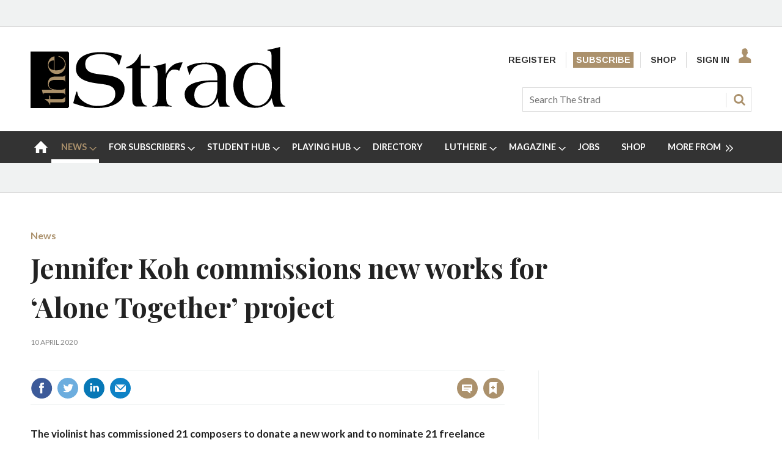

--- FILE ---
content_type: text/html; charset=utf-8
request_url: https://www.thestrad.com/news/jennifer-koh-commissions-new-works-for-alone-together-project/10518.article
body_size: 41534
content:

<!DOCTYPE html>
<html lang="en">
<head>
	<meta charset="utf-8">
<link rel="preload" as="style" href="/Magazine/core.css?p=7875617691401019">
<link rel="preload" as="script" href="/Magazine/core.js?p=7875617691401019">
	
    

	
	



<title>Jennifer Koh commissions new works for ‘Alone Together’ project | News | The Strad</title>
<meta name="description" content="The violinist has commissioned 21 composers to donate a new work and to nominate 21 freelance composers for new commissions" />
<meta name="viewport" content="width=device-width, initial-scale=1" />


<meta name="momentnowdate" content="2026-01-21 18:07:41.829"/>
<meta name="momentlocale" content="en-gb"/>
<meta name="momentlocaleformat" content="D MMMM YYYY"/>
<meta name="momentrelative" content="false"/>
<meta name="momentrelativeformat" content="YYYY,MM,DD"/>
<meta name="momentrelativemorethan" content="10"/>

	
    <meta name="pubdate" content="Fri, 10 Apr 2020 13:00 GMT" />
<link rel="canonical" href="https://www.thestrad.com/news/jennifer-koh-commissions-new-works-for-alone-together-project/10518.article" />
<meta name="blockthis" content="blockGA" />
<meta name="showwallpaper" content="true" />
<meta name="navcode" content="121" />
<meta name="primarynavigation" content="News" />
    <meta property="og:title" content="Jennifer Koh commissions new works for ‘Alone Together’ project" />
<meta property="og:type" content="Article" />
<meta property="og:url" content="https://www.thestrad.com/news/jennifer-koh-commissions-new-works-for-alone-together-project/10518.article" />
<meta property="og:site_name" content="The Strad" />
<meta property="og:description" content="The violinist has commissioned 21 composers to donate a new work and to nominate 21 freelance composers for new commissions" />
<meta property="og:image:width" content="1024" />
<meta property="og:image:height" content="536" />
<meta property="og:image" content="https://dnan0fzjxntrj.cloudfront.net/Pictures/1024x536/6/3/2/17632_jenniferkoh_855102.jpeg" />
<meta property="og:image:alt" content="Jennifer Koh" />

<meta property="twitter:card" content="summary_large_image" />
<meta property="twitter:title" content="Jennifer Koh commissions new works for ‘Alone Together’ project" />
<meta property="twitter:description" content="The violinist has commissioned 21 composers to donate a new work and to nominate 21 freelance composers for new commissions" />
<meta property="twitter:image:src" content="https://dnan0fzjxntrj.cloudfront.net/Pictures/1120xAny/6/3/2/17632_jenniferkoh_855102.jpeg" />
<meta property="twitter:image:alt" content="Jennifer Koh" />

	
<link rel="icon" href="/magazine/dest/graphics/favicons/favicon-32x32.png" />
<!--[if IE]><link rel="shortcut icon" href="/magazine/dest/graphics/favicons/favicon.ico" /><![endif]-->
<link rel="apple-touch-icon-precomposed" href="/magazine/dest/graphics/favicons/apple-touch-icon-precomposed.png" />
<meta name="msapplication-TileImage" content="/magazine/dest/graphics/favicons/mstile-144x144.png" />
<meta name="msapplication-TileColor" content="#ffffff" />
	
	<link href="/Magazine/core.css?p=7875617691401019" rel="stylesheet" type="text/css">
<link href="/Magazine/print.css?p=7875617691401019" rel="stylesheet" type="text/css" media="print">


	
<script src="https://cdnjs.cloudflare.com/ajax/libs/jquery/3.4.1/jquery.min.js" integrity="sha256-CSXorXvZcTkaix6Yvo6HppcZGetbYMGWSFlBw8HfCJo=" crossorigin="anonymous" referrerpolicy="no-referrer"></script>
	
<script>var newLang={"more":{"default":"Show more","searchtype":"Show more","searchdates":"Show more"},"less":{"default":"Show fewer","searchtype":"Show fewer","searchdates":"Show fewer"},"show":{"default":"show"},"hide":{"default":"hide"},"caption":{"show":"show caption","hide":"hide caption"},"carousel":{"play":"play slideshow","pause":"pause slideshow"}};</script>
	
	<script type="text/javascript">
					var IPState = {
					
						useripstate: false,
						useripname: ''
						
					};
				</script>
<script type="text/javascript">
          
					window.dataLayer = window.dataLayer || [];
					window.dataLayer.push({'StoryID':'10518'});
					window.dataLayer.push({'StoryFormatProperty':'N'});
					
					window.dataLayer.push({'StoryCategories':'|News|Free metered Strad|'});
					
					window.dataLayer.push({'StoryLayout':'Standard'});
					window.dataLayer.push({'StoryWidth':'standard width'});
					
					
					window.dataLayer.push({'StoryLayoutCode':'1'});
					
					window.dataLayer.push({'StoryFormatCode':'1094'});
					
					window.dataLayer.push({'StoryTypeCode':'1015'});
					
					window.dataLayer.push({'StoryCategoriesCodes':'|26|116|'});
					
					window.dataLayer.push({'StoryFullNavPath':'|1|121|'});
					       
					window.dataLayer.push({'UserID':undefined});
					window.dataLayer.push({'NavCode':'121'});
					window.dataLayer.push({'MicrositeNavCode':'-1'});
					window.dataLayer.push({'NavKey':'121'});
          
          window.dataLayer.push({'NavigationAreaNavCode':'121'});
          </script>
<script type="text/javascript">
window.dataLayer.push({'AccessQualificationTypeName':'Free access (anonymous users)'});
window.dataLayer.push({'AccessProductCode':'TSM'});
window.dataLayer.push({'AccessProductName':'Strad Free metered content'});
window.dataLayer.push({'AccessCount':'0'});
</script>
<script type="text/javascript"> 
//dataLayer array declaration
window.dataLayer = window.dataLayer || [];
window.dataLayer.push({'UserStateLoggedIn':'False'}); 
window.dataLayer.push({'FullNavPath':'|1|121|'});
window.dataLayer.push({'AccessStatus':'Granted'});
window.dataLayer.push({'Template':'Story'});
window.dataLayer.push({'Title':'Jennifer Koh commissions new works for ‘Alone Together’ project | News'});
window.dataLayer.push({'StoryAccessControl':'Private'});
window.dataLayer.push({'StoryFormat':'Article'});
window.dataLayer.push({'StoryType':'News'});
window.dataLayer.push({'PrimaryNav':'|Main Navigation|News|'});
window.dataLayer.push({'PrimaryNavCurrent':'News'});
window.dataLayer.push({'Categories':'|News|Free metered Strad|'});
window.dataLayer.push({'CategoryCodes':'|26|116|'});
window.dataLayer.push({'Tags':undefined});
window.dataLayer.push({'IssueDate':'02-08-2019'});
window.dataLayer.push({'PublishDate':'10-04-2020'});
</script>
	<link href="https://fonts.googleapis.com/css?family=Lato:400,700|Playfair+Display:400,700,700i&display=swap" rel="stylesheet">

<style>
/* PWVD-1254: Temp FIX START */
.directories .listBlocks ul li.company .storyDetails .company-articles{
    white-space: unset;
	 gap:5px;
}
/* PWVD-1254: Temp FIX END */
</style>

<style type="text/css">
    [class*="block-grid-"] {  display: block;  padding: 0;  margin: 0 -0.625rem;}[class*="block-grid-"]:before, [class*="block-grid-"]:after {  content: " ";  display: table;}[class*="block-grid-"]:after {  clear: both;}[class*="block-grid-"] > li {  display: block;  float: left;  padding: 0 0.625rem 1.25rem;} @media only screen {  .small-block-grid-1 > li {    width: 100%;    list-style: none;  }  .small-block-grid-1 > li:nth-of-type(1n) {    clear: none;  }  .small-block-grid-1 > li:nth-of-type(1n+1) {    clear: both;  }  .small-block-grid-2 > li {    width: 50%;    list-style: none;  }  .small-block-grid-2 > li:nth-of-type(1n) {    clear: none;  }  .small-block-grid-2 > li:nth-of-type(2n+1) {    clear: both;  }  .small-block-grid-3 > li {    width: 33.33333%;    list-style: none;  }  .small-block-grid-3 > li:nth-of-type(1n) {    clear: none;  }  .small-block-grid-3 > li:nth-of-type(3n+1) {    clear: both;  }  .small-block-grid-4 > li {    width: 25%;    list-style: none;  }  .small-block-grid-4 > li:nth-of-type(1n) {    clear: none;  }  .small-block-grid-4 > li:nth-of-type(4n+1) {    clear: both;  }  .small-block-grid-5 > li {    width: 20%;    list-style: none;  }  .small-block-grid-5 > li:nth-of-type(1n) {    clear: none;  }  .small-block-grid-5 > li:nth-of-type(5n+1) {    clear: both;  }  .small-block-grid-6 > li {    width: 16.66667%;    list-style: none;  }  .small-block-grid-6 > li:nth-of-type(1n) {    clear: none;  }  .small-block-grid-6 > li:nth-of-type(6n+1) {    clear: both;  }  .small-block-grid-7 > li {    width: 14.28571%;    list-style: none;  }  .small-block-grid-7 > li:nth-of-type(1n) {    clear: none;  }  .small-block-grid-7 > li:nth-of-type(7n+1) {    clear: both;  }  .small-block-grid-8 > li {    width: 12.5%;    list-style: none;  }  .small-block-grid-8 > li:nth-of-type(1n) {    clear: none;  }  .small-block-grid-8 > li:nth-of-type(8n+1) {    clear: both;  }  .small-block-grid-9 > li {    width: 11.11111%;    list-style: none;  }  .small-block-grid-9 > li:nth-of-type(1n) {    clear: none;  }  .small-block-grid-9 > li:nth-of-type(9n+1) {    clear: both;  }  .small-block-grid-10 > li {    width: 10%;    list-style: none;  }  .small-block-grid-10 > li:nth-of-type(1n) {    clear: none;  }  .small-block-grid-10 > li:nth-of-type(10n+1) {    clear: both;  }  .small-block-grid-11 > li {    width: 9.09091%;    list-style: none;  }  .small-block-grid-11 > li:nth-of-type(1n) {    clear: none;  }  .small-block-grid-11 > li:nth-of-type(11n+1) {    clear: both;  }  .small-block-grid-12 > li {    width: 8.33333%;    list-style: none;  }  .small-block-grid-12 > li:nth-of-type(1n) {    clear: none;  }  .small-block-grid-12 > li:nth-of-type(12n+1) {    clear: both;  }} @media only screen and (min-width: 40.063em) {  .medium-block-grid-1 > li {    width: 100%;    list-style: none;  }  .medium-block-grid-1 > li:nth-of-type(1n) {    clear: none;  }  .medium-block-grid-1 > li:nth-of-type(1n+1) {    clear: both;  }  .medium-block-grid-2 > li {    width: 50%;    list-style: none;  }  .medium-block-grid-2 > li:nth-of-type(1n) {    clear: none;  }  .medium-block-grid-2 > li:nth-of-type(2n+1) {    clear: both;  }  .medium-block-grid-3 > li {    width: 33.33333%;    list-style: none;  }  .medium-block-grid-3 > li:nth-of-type(1n) {    clear: none;  }  .medium-block-grid-3 > li:nth-of-type(3n+1) {    clear: both;  }  .medium-block-grid-4 > li {    width: 25%;    list-style: none;  }  .medium-block-grid-4 > li:nth-of-type(1n) {    clear: none;  }  .medium-block-grid-4 > li:nth-of-type(4n+1) {    clear: both;  }  .medium-block-grid-5 > li {    width: 20%;    list-style: none;  }  .medium-block-grid-5 > li:nth-of-type(1n) {    clear: none;  }  .medium-block-grid-5 > li:nth-of-type(5n+1) {    clear: both;  }  .medium-block-grid-6 > li {    width: 16.66667%;    list-style: none;  }  .medium-block-grid-6 > li:nth-of-type(1n) {    clear: none;  }  .medium-block-grid-6 > li:nth-of-type(6n+1) {    clear: both;  }  .medium-block-grid-7 > li {    width: 14.28571%;    list-style: none;  }  .medium-block-grid-7 > li:nth-of-type(1n) {    clear: none;  }  .medium-block-grid-7 > li:nth-of-type(7n+1) {    clear: both;  }  .medium-block-grid-8 > li {    width: 12.5%;    list-style: none;  }  .medium-block-grid-8 > li:nth-of-type(1n) {    clear: none;  }  .medium-block-grid-8 > li:nth-of-type(8n+1) {    clear: both;  }  .medium-block-grid-9 > li {    width: 11.11111%;    list-style: none;  }  .medium-block-grid-9 > li:nth-of-type(1n) {    clear: none;  }  .medium-block-grid-9 > li:nth-of-type(9n+1) {    clear: both;  }  .medium-block-grid-10 > li {    width: 10%;    list-style: none;  }  .medium-block-grid-10 > li:nth-of-type(1n) {    clear: none;  }  .medium-block-grid-10 > li:nth-of-type(10n+1) {    clear: both;  }  .medium-block-grid-11 > li {    width: 9.09091%;    list-style: none;  }  .medium-block-grid-11 > li:nth-of-type(1n) {    clear: none;  }  .medium-block-grid-11 > li:nth-of-type(11n+1) {    clear: both;  }  .medium-block-grid-12 > li {    width: 8.33333%;    list-style: none;  }  .medium-block-grid-12 > li:nth-of-type(1n) {    clear: none;  }  .medium-block-grid-12 > li:nth-of-type(12n+1) {    clear: both;  }} @media only screen and (min-width: 64.063em) {  .large-block-grid-1 > li {    width: 100%;    list-style: none;  }  .large-block-grid-1 > li:nth-of-type(1n) {    clear: none;  }  .large-block-grid-1 > li:nth-of-type(1n+1) {    clear: both;  }  .large-block-grid-2 > li {    width: 50%;    list-style: none;  }  .large-block-grid-2 > li:nth-of-type(1n) {    clear: none;  }  .large-block-grid-2 > li:nth-of-type(2n+1) {    clear: both;  }  .large-block-grid-3 > li {    width: 33.33333%;    list-style: none;  }  .large-block-grid-3 > li:nth-of-type(1n) {    clear: none;  }  .large-block-grid-3 > li:nth-of-type(3n+1) {    clear: both;  }  .large-block-grid-4 > li {    width: 25%;    list-style: none;  }  .large-block-grid-4 > li:nth-of-type(1n) {    clear: none;  }  .large-block-grid-4 > li:nth-of-type(4n+1) {    clear: both;  }  .large-block-grid-5 > li {    width: 20%;    list-style: none;  }  .large-block-grid-5 > li:nth-of-type(1n) {    clear: none;  }  .large-block-grid-5 > li:nth-of-type(5n+1) {    clear: both;  }  .large-block-grid-6 > li {    width: 16.66667%;    list-style: none;  }  .large-block-grid-6 > li:nth-of-type(1n) {    clear: none;  }  .large-block-grid-6 > li:nth-of-type(6n+1) {    clear: both;  }  .large-block-grid-7 > li {    width: 14.28571%;    list-style: none;  }  .large-block-grid-7 > li:nth-of-type(1n) {    clear: none;  }  .large-block-grid-7 > li:nth-of-type(7n+1) {    clear: both;  }  .large-block-grid-8 > li {    width: 12.5%;    list-style: none;  }  .large-block-grid-8 > li:nth-of-type(1n) {    clear: none;  }  .large-block-grid-8 > li:nth-of-type(8n+1) {    clear: both;  }  .large-block-grid-9 > li {    width: 11.11111%;    list-style: none;  }  .large-block-grid-9 > li:nth-of-type(1n) {    clear: none;  }  .large-block-grid-9 > li:nth-of-type(9n+1) {    clear: both;  }  .large-block-grid-10 > li {    width: 10%;    list-style: none;  }  .large-block-grid-10 > li:nth-of-type(1n) {    clear: none;  }  .large-block-grid-10 > li:nth-of-type(10n+1) {    clear: both;  }  .large-block-grid-11 > li {    width: 9.09091%;    list-style: none;  }  .large-block-grid-11 > li:nth-of-type(1n) {    clear: none;  }  .large-block-grid-11 > li:nth-of-type(11n+1) {    clear: both;  }  .large-block-grid-12 > li {    width: 8.33333%;    list-style: none;  }  .large-block-grid-12 > li:nth-of-type(1n) {    clear: none;  }  .large-block-grid-12 > li:nth-of-type(12n+1) {    clear: both;  }}
    
    .storytext>ol li a, .storytext>p a, .storytext>ul li a { color: #000000; text-decoration: underline; }
    #our-services .subSleeve { border: none; }
    #missed-an-issue .subSleeve { border: none; }
    
    .a2a_button_facebook, .a2a_button_googleplus, .a2a_button_linkedin, .a2a_button_pinterest, .a2a_button_reddit, .a2a_button_tumblr, .a2a_button_twitter, .a2a_button_whatsapp, .a2a_dd.addtoany_share_save, .composer-star, .facebook-icon-footer, .facebook-icon-footer:hover, .inf-nav-logo, .newsletter-icon, .newsletter-icon-footer, .newsletter-icon-footer:hover, .newsletter-large-icon, .search-icon, .section-header-border-content-left, .section-header-border-green-rhc, .section-header-border-rhc, .slider-left-arrow, .slider-left-arrow:hover, .slider-right-arrow, .slider-right-arrow:hover, .strad-shop-logo, .the-strad-logo, .the-strad-logo-footer, .twitter-icon-footer, .twitter-icon-footer:hover, .video-play-icon, .video-play-icon-mobile, .video-play-large-icon, .video-play-large-icon-mobile, .youtube-icon-footer, .youtube-icon-footer:hover, span.closed, span.opened { background: url(/Pictures/web/c/d/y/thestrad-sprite-gold.png) no-repeat; }
    
    ul#rhc-strad-magazine-wrapper { list-style-type: none; margin: 0; padding-left: 0; }

    .rhc-strad-magazine-container, .rhc-strad-newsletter-container, .rhc-strad-product-of-the-week-container, .rhc-strad-twitter-latest-tweet-container, .strad-element-section-wrapper { overflow: hidden; height: 100%; width: 100%; border: 1px solid #eaeaea; }
    #rhc-strad-product-of-the-week{padding:2rem;background:#fff;}
    .custom-left.product { padding: 0 20px; width: 125px; }
    .custom-left.product, li#rhc-strad-twitter { border: 1px solid #eaeaea; }
    .custom-left { float: left; width: 90px; padding: 0;  margin: 0; }
   
    .custom-right { float: right; width: 165px; padding: 0; margin: 0; text-align: left; }
    .custom-right p { font-size: 1rem; margin-bottom: 20px; line-height: 1.5rem; }
    .custom-right.product { width: 155px; text-align: left; }
    
    .rhc-strad-newsletter-container { border:none; }
    #rhc-strad-newsletter{padding:2rem;background:#222}
    #rhc-strad-newsletter>div>h2.strad-element-section-header,p.rhc-newsletter-detail{color:#fff}
    #rhc-strad-newsletter{padding:2rem;background:#222; margin: 0 auto 42px;}
    .newsletter-large-icon { background-position: 0 -234px; width: 94px; height: 88px; display: block; }
    
    #rhc-strad-magazine { padding: 1rem; background: #eaeaea; }
    /*#rhc-strad-magazine p { margin-bottom: 0; }*/
    .section-header-border-rhc { background-position: -386px -119px; }
    #rhc-strad-magazine.section-header-border-rhc { width: 8px; height: 22px; float: left; margin-right: 1rem; display: block; }
    #rhc-strad-magazine.small-block-grid-2>li { width: 50%; list-style: none; float: left; }
    .small-block-grid-2>li p { font-size: 1rem; line-height: 1.5rem; }
    li.rhc-strad-magazine-item-right { padding-left: 5px; padding-bottom:0; margin-top: -8px; }

    .section-header-border-green-rhc, .section-header-border-rhc { width: 8px; height: 29px; float: left; margin-right: 1rem; display: block; }
    .section-header-border-green-rhc { background-position: -404px -119px; }
    .strad-shop-logo { background-position: 0 -377px; width: 140px; height: 25px; display: block; }
    a[role=button-default], a[role=button-green] { font-family: Lato; font-weight: 700; font-size: 13px; line-height: 18px; padding: 8px; color: #fff; }
    a[role=button-green] { background: #005420; margin: 0; }
    a[role=button-green] { font-weight: 700; font-size: 13px; line-height: 18px; padding: 8px; color: #fff; }
    a[role=button-default] { background: #ab916c; margin: 0; }
    a.strad-full-button-style{width:100%;display:block;margin:0.5rem 0 0!important;text-align:center}
    
    .missed-issed-date { font-size:16px; text-align:center; font-weight:700; }
    
    .footer-wrapper { overflow: hidden; padding: 1rem 2rem 0; }
    .the-strad-logo-footer { background-position: -110px -286px; width: 130px; height: 40px; display: block; }
    .footer-wrapper>.large-2.columns, .footer-wrapper>.the-strad-logo-footer.l { margin-bottom: 1rem; }
    .footer .topNav { border-top: 1px solid #f0f2f2; padding-top: 39px;}
    .large-2.columns.special { margin-left: 2rem; }
    #current-missed-issue-container { padding-top: 2px; margin-bottom: 0; }
    #current-missed-issue-container li { padding-bottom: 0; }
    
    #main .oneColumn .picCarousel .customised-caption { min-height:0; padding-bottom: 80px; position: absolute; bottom: 0; padding-right: 80px; padding-left: 80px; width: 100%; background-color: transparent;    background: linear-gradient(180deg,rgba(255,0,0,0),rgba(0,0,0,.8) 70%); display: flex; flex-direction: column; justify-content: center; text-align: center; }
    #main .oneColumn .picCarousel .customised-caption a { color:#FFF; }
    
    #current-missed-issue-container .more { padding-top:0; }
    
    .tabbedblocks .block.singleBlock h2 { font-family: Playfair Display,serif; font-size: 2.566rem; width: 100%; }
    .tabbedblocks .block.singleBlock ::after { bottom: -10px; }
	.tabbedblocks .block>h2 { font-size:0.857rem; }
    
    .grid .latest-news-more { padding-top:0; font-weight: 700; font-size: 18px; font-size: 1.125rem; line-height: 22.784px; line-height: 1.424rem; font-family: Playfair Display,serif; border-bottom: 1px solid #f0f2f2; padding-bottom: 8px; margin-bottom: 0; clear: both; }
    .grid .latest-news-more a { color: #000000; }
    
    .composer-star { background-position: -308px -235px; width: 20px; height: 20px; display: inline-block; }
    .reviews-item-musicians { font-weight:900; }
    
    a.amazon-button-custom { font-weight: 900; width: 100px; display: block; padding: 6px; border-width: 1px 0px; background: transparent linear-gradient(to bottom, #F8E6B8 0px, #F3D686 6%, #EBB62C 100%) repeat scroll 0% 0%; text-align: center; }
	 
	 #cookiePolicy { display: none; }

    
    @media only screen and (min-width: 1024px) {
        .rhc-strad-magazine-container h2, #rhc-strad-product-of-the-week h2, #rhc-strad-newsletter > div > h2.strad-element-section-header { font-size:1.5rem; }
        .custom-left.product { border: none; }        
        .custom-left { width:40%; }
        .custom-right { width:60%; }
    }
    
    @media only screen and (max-width: 768px) {
        .newsletter-large-icon { display: none; }
        .rhc-strad-magazine-container ul li { margin-bottom: 0; padding: 0 0.625rem; }
        #rhc-strad-magazine { padding: 1rem; }
        
        .rhc-strad-newsletter-container .custom-right { width:100%; }
        
        #rhc-strad-product-of-the-week .custom-right { float: none; }
        #rhc-strad-product-of-the-week .custom-right { width: 100%; }
        #rhc-strad-product-of-the-week .custom-left { margin-right: 10px; }
        #rhc-strad-product-of-the-week .strad-shop-logo { background-position: 100px -377px; width: 245px; }
    }
</style>

<style>
.desktopNavigation ul.main>li.no-link>span:before {
    top: 20px!important;
}
</style>

<!-- updated 11.06.2018 -->
<link href="https://fonts.googleapis.com/css?family=Arimo:400,700" rel="stylesheet">
<link href="https://fonts.googleapis.com/css?family=Lato" rel="stylesheet">

<style type="text/css">
    body, h1, h2, h3, h4, h5, h6, p, .footer .topNav ul li, #subs-footer, .grid .spinVideo .videoMore a, .grid .more, .footer .footerSocial .footerSocialText, .footer .bottomNav ul li, .masthead .mastheadSearch form .text { color: #222; } 
	p { margin-bottom: 15px; }
	p, ol li, ul li { font-family: 'Lato', sans-serif; font-size: 0.875rem; line-height: 1.3rem; }
	ol li, ul li { margin-bottom:0; }
    .masthead .mastNav>ul li { font-family: 'Arimo', sans-serif; font-weight: 700; font-size: 0.889rem; } 
    .grid .sectionhead h2, .grid .spinVideo .sectionhead h2, #rhc-strad-product-of-the-week h2, #rhc-strad-newsletter > div > h2.strad-element-section-header { font-family: 'Lato', sans-serif;
    color: #000; font-size: 1.250rem; text-transform: uppercase; margin-bottom: 10px; } 
	.grid .spinVideo .sectionhead h2 { color:#FFFFFF; }
	#rhc-strad-newsletter .sectionhead h2 { font-family: 'Lato', sans-serif; font-size: 1.250rem; text-transform: uppercase; margin-bottom: 10px; color:#FFF; }
	.rhc-strad-newsletter-container ul li { font-size: 0.875rem; line-height: 1.5rem; } 
    h2 { font-weight:700; }
    .rhc-strad-magazine-container h2, .tabbedblocks h2 { text-transform:uppercase; }
    .grid .sectionhead h2 { padding-left: 14px; }
    .grid .sectionhead h2:before { width: 5px; top:0; height:40px; }
	.grid .spinVideo .sectionhead h2 a:before { background-color: #000; }
	.grid .spinVideo .sectionhead h2 a:hover:before { background-color: #000; }
    .grid .gridLayout ul li h2, #top .grid .twoColumnsSmallLeft .columnOne .spinLayout.full.onecol .sleeve h2, #foot .grid .twoColumns .spinLayout.full.twocol .sleeve h2, #top .grid .twoColumns .spinLayout.full.twocol .sleeve h2, h3 { font-size: 1.2rem; }
    .grid .gridLayout ul li h2, #top .grid .threeColumns .spinLayout.half.onecol .sleeve h2, .spin2scroller .thumbs li .heading, #top .grid .twoColumnsSmallRight .columnTwo .spinLayout.half.onecol .sleeve h2, .grid  { line-height: 1.45rem; font-size: 1.125rem; } 
	 /* .tabbedblocks.mostThis { border: 3px solid #ab916c; padding: 15px; }
	 .tabbedblocks.mostThis li .text a { font-size: 1rem; color: #222; } */
    .grid .spinLayout h2 a, .grid .gridLayout ul li h2 a, .spin2scroller .thumbs li h2 a { color: #222; } 
    .grid .gridLayout ul li .subSleeve { border: none; }
    .grid .more, .article-more { padding-top: 0; border-bottom: none; font-size: 0.8rem; text-transform: uppercase; }
	.article-more { line-height: 1.424rem; font-family: Playfair Display,serif; font-weight: 700; border-bottom: none; font-size: 0.8rem; text-transform: uppercase; }
    .desktopNavigation ul.main > li > a > span, .desktopNavigation ul.main > li > span { font-size: .9rem; } 
    p.intro, .meta>span.date.visible, .grid .gridLayout ul li p, .grid .spinLayout p { font-family: 'Lato', sans-serif; font-size: 0.875rem; line-height: 1.3rem; }
    .meta>span.date.visible { font-size:0.75rem; text-transform:uppercase; }
    .author span.noLink, .num-articles, .author a { color: #306489; font-weight: 700; font-style: italic; }
    .spinLayout.full { border-bottom:none; }
    .grid .spinVideo .videoPreview-list .thumbs li a { border-right:1px solid #FFF; }
    .grid .spinLayout { border-bottom: none;}
    .spin2scroller { border-bottom:none; }
    
    .full-width-container { width: 100vw; position: relative; left: 50%; right: 50%; margin-left: -50vw; margin-right: -50vw; margin-bottom:42px; }
	.full-width-container .sleeve { max-width: 1220px; margin:0 auto; } 
    
    #playing-hub h2 { text-transform:uppercase; }
	.more-button { padding: 10px 23px; border: 1px solid #AB916C; margin-top: 10px; }
	
	.margin-bottom-0 { margin-bottom:0; }
	.margin-bottom-42 { margin-bottom:42px; }
	.padding-right-10 { padding-right:10px; }
	
	.grid .sectionhead { margin-bottom:0; } 
	
	#masterclass-container { display: block; background-image: url(/Pictures/web/f/y/a/Augustin-Hadelich.jpg); position: relative; background-attachment: fixed; background-position: center; background-repeat: no-repeat; background-size: cover; padding: 50px; }
	#masterclass-content { /* background-color: rgba(90,90,90,0.5); */ padding: 10px; font-family: 'Lato', sans-serif; }
	#masterclass-content h2 { color:#FFFFFF; }
	#masterclass-content h2, #masterclass-content p { color:#FFFFFF; }
	#masterclass-content h3 { margin-bottom:5px;  font-family: 'Lato', sans-serif; }
	#masterclass-content li { background-color: rgba(250,250,250,0.6); }
	#masterclass-content li p { color:#000000;  font-family: 'Lato', sans-serif; }
	#masterclass-content .subSleeve { padding-bottom: 12px; }
	
	.inline_caption a { color: #ab916c; text-decoration: underline; }
	
	.featureList li.tick { padding-bottom:10px; }
	.gallery.storyGallery .swiper-container .swiper-wrapper .swiper-slide .caption p { color:#FFFFFF; }
	
	.heading-border { border-top: 5px solid #000; }
      
	@media screen and (min-width: 1630px) {
        #masterclass-content .subSleeve { padding-bottom: 20px; }
    }
    
    .story_title h1 { font-size: 2.8rem; line-height: 4rem;}
    .articleContent p { font-family: 'Lato', sans-serif;}

@media screen and (max-width: 431px) {
    .articleContent p, ol li, ul li { font-family: 'Lato', sans-serif; font-size:1.05rem; line-height:1.49rem; }	
	 .articleContent blockquote p {
        font-size: 1.402rem;
        line-height: 1.827rem;
    }
}

@media screen and (min-width: 432px) {
    .articleContent p, ol li, ul li { font-family: 'Lato', sans-serif; font-size:1.05rem; line-height:1.49rem; }	
	 .articleContent blockquote p {
        font-size: 1.602rem;
        line-height: 2.027rem;
    }
}


	 
	.cta-button { background: #ab916c; padding: 9px; margin-bottom: 15px; text-align: center; text-transform: uppercase; }
	.cta-button a { color:#FFFFFF; font-size:1rem; line-height:1.69rem}
	
	 /* Segmentation messaging */
	 .segmentation-message h2, .makers-segmentation-message h2, .playersTeachers-segmentation-message h2, .studentPlayers-segmentation-message h2, .other-segmentation-message h2, .segmentation-message p, .makers-segmentation-message p, .playersTeachers-segmentation-message p, .studentPlayers-segmentation-message p, .other-segmentation-message p, .segmentation-message a, .makers-segmentation-message a, .playersTeachers-segmentation-message a, .studentPlayers-segmentation-message a, .other-segmentation-message a { color:#FFF; }
	 .segmentation-message p { font-size:1rem; }
	.animate { -webkit-animation-duration: 1s; animation-duration: 1s; -webkit-animation-fill-mode: both; animation-fill-mode: both; }
	@-webkit-keyframes fadeInDown {
		from {
		  opacity: 0;
		  -webkit-transform: translate3d(0, -100%, 0);
		  transform: translate3d(0, -100%, 0);
		}
	
		to {
		  opacity: 1;
		  -webkit-transform: none;
		  transform: none;
		}
	  }
	.fadeInDown { -webkit-animation-name: fadeInDown; animation-name: fadeInDown; }
	.segmentation-message { border: 1px solid #ab916c; background: #888; padding: 12px; max-width: 1280px; margin: auto; height: auto; text-align: center; -webkit-animation-delay: 0.4s; -moz-animation-delay: 0.4s; animation-delay: 0.4s; display:none; }
	.AD-messages .segmentation-message { /* display:block; */ margin-bottom:20px; }
	.button-min { color:#FFF; cursor:pointer; padding-left:10px; font-size:0.875rem; }
	
	/* Free trial */
	.free-trial-container { border: 2px solid #007284; background: #f8f8f8; padding: 12px 10px; max-width: 1280px; margin: auto; height: auto; -webkit-animation-delay: 0.4s; -moz-animation-delay: 0.4s; animation-delay: 0.4s; }
	
	.text-center { text-align:center; }
	
	a#day0 { text-decoration:underline; }
	
	/* Type styling */
	.grid .spinLayout .story-type .storyType, .grid .gridLayout ul li .subSleeve .story-type .storyType, .grid .spin2scroller .swiper-container ul li .story-type .storyType, .grid .spinVideo .spinLayout .story-type .storyType, .grid .colour3 .spinLayout .story-type .storyType, .grid .colour3 .spinLayout.full .story-type, .grid .colour2 .spinLayout .story-type .storyType, .grid .spin2scroller.colour2 .swiper-container ul li .story-type .storyType, .listBlocks ul li .storyType {
		 border-radius: 0;
		 padding: 0;
		 background: none;
		background-color: transparent;	
		 font-size: 0.75rem;
		 text-transform: uppercase;
		font-weight: 700;
		margin-bottom:0;
	}

	.grid .spinVideo .spinLayout .story-type .storyType:hover, .grid .colour3 .spinLayout .story-type .storyType:hover, .grid .spinLayout .story-type .storyType:hover, .grid .gridLayout ul li .subSleeve .story-type .storyType:hover, .grid .spin2scroller .swiper-container ul li .story-type .storyType:hover, .grid .colour2 .spinLayout .story-type .storyType:hover, .grid .spin2scroller.colour2 .swiper-container ul li .story-type .storyType:hover, .listBlocks ul li .storyType:hover {
		background-color: transparent;
		color: #ab916c;
	}

	.grid .spinLayout.thumb .story-type { 
		margin-bottom:0;
	}

	.grid .colour3 .spinLayout .story-type .storyType {
		color: #ffffff;	
	}

	.boxDescription {     
		font-size: 0.75rem;
		text-transform: uppercase;
		padding-bottom: 10px;
		font-weight: 700; 
	}
	.font-11 { font-size: 11px; }
	
	/* Logged out menu styling */
	.top-nav-padding { padding: 5px !important; }
	/*ul#mastnav a.newWindow { padding: 5px !important; }*/
	.top-nav-subscribe { color: #FFF !important; background: #ab916c; padding: 5px !important; }
	.top-nav-signin { padding: 5px 36px 5px 5px !important; }
	
	/* Gating styling */
    #gating-dividing-border { border-right:1px solid #dcdcdc; }
	 #gating-dividing-border p, #gating-dividing-border ul li { padding-right:10px; }
    .accessContainer .accessMessage .middleBlock .factfile.gating-button-container { background-color: #FFFFFF; margin-left: 0; margin-right: 0; padding: 10px 0; text-align: left; }
    .accessContainer .accessMessage .middleBlock .factfile a.gating-button { background: #ab916c; color: #FFFFFF; text-decoration: none; }
    
    @media screen and (max-width: 480px) {
		#gating-dividing-border { border-right: none !important; }
        .accessContainer .accessMessage .middleBlock .gating-message ul { margin-left: 0 !important; margin-right: 0 !important; padding-left: 0 !important; padding-right: 0 !important; }
        .accessContainer .accessMessage .middleBlock .gating-message ol, .accessContainer .accessMessage .middleBlock ul.gating-message li:first-child { padding-bottom: 0 !important; border-bottom:1px solid #dcdcdc; margin-bottom: 18px; }
        .accessContainer .accessMessage .middleBlock ul.gating-message li ul#gating-benefits li { border-bottom: none !important; }
		  
		  
		  	/* added by David R to combat section header bleeds on mobile */
	.grid .sectionhead h2, .grid .spinVideo .sectionhead h2, #rhc-strad-product-of-the-week h2, #rhc-strad-newsletter > div > h2.strad-element-section-header {
	 padding-top:6px;
    padding-bottom: 20px;
	 margin-bottom:10px;
}
		  
		  
	}

</style>


<style>
	#cookiePolicy div, #cookiePolicy div p {
    text-align: center;
    color: white;
	}
</style>

<style type="text/css">
/* hide blue cross on ads */
.cbb svg {
display:none;
}

.cbb {
display:none;
}
</style>

<style type="text/css">
@media screen and (max-width: 428px) {
 .DisplayNonMobile {
  display:none;
 }
}

@media screen and (min-width: 429px) {
 .DisplayMobileOnly {
  display:none;
 }
}
</style>

<style type="text/css">
ul#mastnav.masthead.mastNav>ul li>a.newWindow {
   /* padding: 11px 0;*/
    display: inline;
}
</style>

<style type="text/css">
div#test_7358.spinBlock.spinVideo.colour1.hasnotitle.initialized {
    margin-bottom: 42px;
}

div#test_7358 > .sleeve > .spinLayout > .videoPreview-container > .videoPreview-video > .audioblock {
    padding-bottom: 56.25%;
    /* overflow: hidden; */
    padding-top: 5.25%;
}


#cookiePolicy {display: none;}
#cookiePolicy.show {display:none;}
</style>

<style type="text/css">
.ArticleShopProductsIntro {
  border-bottom:1px solid #ab916c;
}

.ArticleShopProductsContainer {
 width:100%;
 padding-top:10px;
 background-color:#eeeeee;
 overflow:hidden;
}

@media screen and (min-width: 429px) {
 .ArticleShopProduct {
  float:left;
  width:33%;
 }
}

.ArticleShopProcuctInnerPadding {
 padding-left:10px;
 padding-right:10px;
}

.ArticleShopProductHeader {
 text-align:center;
}

.ArticleShopProductImage {
 text-align:center;
}

.ArticleShopProductText {
 padding-top:10px;
}

.ArticleShopProductsClearFloats {
 clear:both;
}

.ArticleFindMoreProductsCTA {
 width:100%;
 text-align:center;
 padding-bottom:20px;
 padding-top:10px;
 border-top:1px solid #ab916c;
}

@media screen and (max-width: 480px) {

.story_title h1 {
	font-size: 1.602rem;
    line-height: 2.027rem;
}
	 
}
</style>
<style>
.flex-container-icons {
  display: flex;
  flex-wrap: wrap;
    justify-content: center;
}

.flex-container-icons > div {
  margin: 20px;
  text-align: center;

}

.tabbedblocks .block.singleBlock h2 {
    font-family: Playfair Display, serif;
    /* font-size: 2.566rem; */
    width: 100%;
}

</style><style type="text/css">.inline_image img[width][height]:not(.zoomable-image) {contain: unset;}</style>
<style type="text/css">

@media screen and (max-width: 431px) {
 .DisplayNonMobile {
  display:none;
 }
}

@media screen and (min-width: 432px) {
 .DisplayMobileOnly {
  display:none;
 }
}
</style>

<style type="text/css">
.DynamicArticleShopProductsIntro {
  border-bottom:1px solid #ab916c;
}

.DynamicArticleShopProductsContainer {
 width:100%;
 padding-top:10px;
 background-color:#eeeeee;
 overflow:hidden;
}

@media screen and (min-width: 429px) {
 .DynamicArticleShopProduct {
  float:left;
  width:33%;
 }
}

.DynamicArticleShopProcuctInnerPadding {
 padding-left:10px;
 padding-right:10px;
}

.DynamicArticleShopProductHeader {
 text-align:center;
}

.DynamicArticleShopProductImage {
 text-align:center;
}

.DynamicArticleShopProductText {
 padding-top:10px;
}

.DynamicArticleShopProductsClearFloats {
 clear:both;
}

.DynamicArticleFindMoreProductsCTA {
 width:100%;
 text-align:center;
 padding-bottom:20px;
 padding-top:10px;
 border-top:1px solid #ab916c;
}

.newsletterSignup .newsletterSignupHead {
    padding-top: 20px !important;
    padding-bottom: 10px !important;
}

.newsletterSignup {
    border-top: 4px solid #ab916c !important;
    background-color: #f0f2f2;
    min-height: 0 !important;
	 margin-bottom: 21px !important;
}

</style>
<style type="text/css">

.rhsReportOuter {
}

.rhsBlockInner {
 background-color:#000;
 padding: 20px 20px 0px 20px;
}

.rhsBlockInner button {
 margin-bottom:0px !important;
 width:100%;
 text-align:center;
}

.rhsBlockInner button a {
 color:#000;
}

.rhsBlockInner button:hover {
 color:#000;
 background-color: #fff;
}

.buttonSpacer {
 padding:10px;
 margin:0px;
}

.rhsUserCTA {
 margin-top:20px;
 padding:20px;
 background-color:#f0f2f2;
}
</style>


<!-- start script to make sure all category codes can be sent to GA4 as an event -->
<!-- customer dimension has 100 character limit -->
<script>
  (function () {
    const codesObj = window.dataLayer.find(obj => obj.StoryCategoriesCodes);
    if (codesObj && codesObj.StoryCategoriesCodes) {
      const rawCodes = codesObj.StoryCategoriesCodes;
      const categoryArray = rawCodes.split('|').filter(Boolean);

      window.dataLayer.push({
        event: 'story_cat_codes',
        story_category_codes: categoryArray
      });

      console.log('✅ story_cat_codes event pushed with:', categoryArray);
    } else {
      console.warn('⚠️ StoryCategoriesCodes not found in dataLayer.');
    }
  })();
</script>
<!-- end script for category codes event -->
<meta name="robots" content="max-snippet:-1, max-image-preview:large, max-video-preview:-1"/>
<meta name="robots" content="noarchive" />
<meta name="google-site-verification" content="7E6zZqGCN6eoMQJzcfLnbd6QLjmnAxNFBApsAQZJ6dk" />
<meta name="facebook-domain-verification" content="309fnspbgxba279kg188elqs3644s2" />

<script type="text/javascript">
    !function () { var e = function () { var e, t = "__tcfapiLocator", a = [], n = window; for (; n;) { try { if (n.frames[t]) { e = n; break } } catch (e) { } if (n === window.top) break; n = n.parent } e || (!function e() { var a = n.document, r = !!n.frames[t]; if (!r) if (a.body) { var i = a.createElement("iframe"); i.style.cssText = "display:none", i.name = t, a.body.appendChild(i) } else setTimeout(e, 5); return !r }(), n.__tcfapi = function () { for (var e, t = arguments.length, n = new Array(t), r = 0; r < t; r++)n[r] = arguments[r]; if (!n.length) return a; if ("setGdprApplies" === n[0]) n.length > 3 && 2 === parseInt(n[1], 10) && "boolean" == typeof n[3] && (e = n[3], "function" == typeof n[2] && n[2]("set", !0)); else if ("ping" === n[0]) { var i = { gdprApplies: e, cmpLoaded: !1, cmpStatus: "stub" }; "function" == typeof n[2] && n[2](i) } else a.push(n) }, n.addEventListener("message", (function (e) { var t = "string" == typeof e.data, a = {}; try { a = t ? JSON.parse(e.data) : e.data } catch (e) { } var n = a.__tcfapiCall; n && window.__tcfapi(n.command, n.version, (function (a, r) { var i = { __tcfapiReturn: { returnValue: a, success: r, callId: n.callId } }; t && (i = JSON.stringify(i)), e.source.postMessage(i, "*") }), n.parameter) }), !1)) }; "undefined" != typeof module ? module.exports = e : e() }();
</script>
<script type="text/javascript">
function getCookieValue(a) {
    var b = document.cookie.match('(^|;)\\s*' + a + '\\s*=\\s*([^;]+)');
    return b ? b.pop() : '';
}
var googletag = googletag || {};
googletag.cmd = googletag.cmd || [];
( function () {
    window._sp_ = {
        config: {
            baseEndpoint: 'https://a02342.thestrad.com',
            accountId: 52,
            events: {
                onMessageReady: function (choice_id, choice_type) {
                    // saved for later
                },
                onMessageChoiceSelect: function (choice_id, choice_type_id) {
                    // saved for later
                },
                onPrivacyManagerActionStatus: function (pmData) {
                    // saved for later
                }
            }
        }
    }
    __tcfapi('addEventListener', 2, function (tcData, success) {
        if (success && tcData.eventStatus === 'useractioncomplete') {
            var csnt = 'none';
            if (getCookieValue('_sp_enable_dfp_personalized_ads') === 'true') {
                csnt = 'yes';
            } else if (getCookieValue('_sp_enable_dfp_personalized_ads') === 'false') {
                csnt = 'no';
            }
            googletag.cmd.push(function() {
                googletag.pubads().setTargeting('dfpcsnt', csnt);
            });
            // ready to start DFP
        } else if (success && tcData.eventStatus === 'tcloaded') {
            // saved for later
        }
    });
    //  click handler to re-open their correct windows
    $(document).on('click', '.gdpr-option-v2', function (e) {
        e.preventDefault();
        var id = $(this).data('v2-id');
        _sp_.loadPrivacyManagerModal(id);
    });
})();
</script>
<script src="https://a02342.thestrad.com/wrapperMessagingWithoutDetection.js"></script>

<!-- Pinterest Claim -->
<meta name="p:domain_verify" content="cbbc6b7955c299a8e9d88179b8ee6d10"/>

<!-- DFP Code -->

<script type='text/javascript'>
    var googletag = googletag || {};
    googletag.cmd = googletag.cmd || [];
    (function() {
    var gads = document.createElement('script');
    gads.async = true;
    gads.type = 'text/javascript';
    var useSSL = 'https:' == document.location.protocol;
    gads.src = (useSSL ? 'https:' : 'http:') +
    '//www.googletagservices.com/tag/js/gpt.js';
    var node = document.getElementsByTagName('script')[0];
    node.parentNode.insertBefore(gads, node);
    })();

    function getCookieValue(a) {
        var b = document.cookie.match('(^|;)\\s*' + a + '\\s*=\\s*([^;]+)');
        return b ? b.pop() : '';
    }
    googletag.cmd.push(function() {
        if(getCookieValue('_sp_enable_dfp_personalized_ads') === 'true') {
            console.log('GDPR: Cookie found and is set to true - setting setRequestNonPersonalizedAds to 0');
            googletag.pubads().setRequestNonPersonalizedAds(0);
        } else {
            console.log('GDPR: Cookie not found or is set to false - setting setRequestNonPersonalizedAds to 1');
            googletag.pubads().setRequestNonPersonalizedAds(1);
        }
    });
</script>


<script type='text/javascript'>

    function getDataLayerVal(keyVal) {
        for (var i = 0; i < window.dataLayer.length; i++) {
          if (dataLayer[i][keyVal] !== undefined) {
            return dataLayer[i][keyVal];
          }
        }
    }

    var showwallpaper;
    if(document.querySelector('meta[name="showwallpaper"]')) {
        showwallpaper = document.querySelector('meta[name="showwallpaper"]').content;
    }
 
	 
	 var gamParentNetworkCode = 154725070;
	 var gamChildNetworkCode = 22694024870;
	 var gamSiteName = 'NQSM_responsive_TheStrad';
	 
	 var googleAccountId = gamParentNetworkCode + ',' + gamChildNetworkCode + '/' + gamSiteName;		 
    
        
    var slotA = 'NQSM_resp_Abacus_TS_AdvertA';
	var slotMBHPOnly = 'NQSM_resp_Abacus_TS_Advert_Mob_HP_only'; //added by David R for additional inventory on mobile hp feb 2023
    var slotB = 'NQSM_resp_Abacus_TS_AdvertB';
    var slotC = 'NQSM_resp_Abacus_TS_AdvertC';
    var slotD = 'NQSM_resp_Abacus_TS_AdvertD';
    var slotE = 'NQSM_resp_Abacus_TS_AdvertE';
    var slotF = 'NQSM_resp_Abacus_TS_AdvertF';
    var slotProduct = 'NQSM_resp_Abacus_TS_AdvertProduct';    //added by David R    
    var mastLB = 'NQSM_resp_Abacus_TS_AdvertMastLB';
    var mastLBUNav = 'NQSM_resp_Abacus_TS_AdvertMastLB_Under';
    var footerLB = 'NQSM_resp_Abacus_TS_AdvertFooterLB';  //added by David R  
    var attachment = 'NQSM_resp_Abacus_TS_AdvertAttach';
    var wallpaper = 'NQSM_resp_Abacus_TS_AdvertWallpaper';
	var storyBottom = 'NQSM_resp_StoryBottom'; //added by Jankee K
              
    

//document.addEventListener('DOMContentLoaded', function() {
    if (typeof slotA_override != 'undefined') { slotA = slotA_override };
    if (typeof slotMBHPOnly_override != 'undefined') { slotMBHPOnly = slotMBHPOnly_override }; //added by David R for additional inventory on mobile hp feb 2023
    if (typeof slotB_override != 'undefined') { slotB = slotB_override };
    if (typeof slotC_override != 'undefined') { slotC = slotC_override };
    if (typeof slotD_override != 'undefined') { slotD = slotD_override };
    if (typeof slotE_override != 'undefined') { slotE = slotE_override };
    if (typeof slotF_override != 'undefined') { slotF = slotF_override };
    if (typeof slotProduct_override != 'undefined') { slotProduct = slotProduct_override };        //added by David R 
    if (typeof mastLB_override != 'undefined') { mastLB = mastLB_override };   
    if (typeof mastLBUNav_override != 'undefined') { mastLBUNav = mastLBUNav_override  };
    if (typeof footerLB_override != 'undefined') { footerLB = footerLB_override };     //added by David R 
    if (typeof attachment_override != 'undefined') { attachment = attachment_override  };
    if (typeof wallpaper_override != 'undefined') { wallpaper = wallpaper_override };
	if (typeof storyBottom_override != 'undefined') { storyBottom = storyBottom_override }; //added by Jankee K

    
    googletag.cmd.push(function() {

        // Define a size mapping object. The first parameter to addSize is
        // a viewport size, while the second is a list of allowed ad sizes.
        var mapping = googletag.sizeMapping().
        // 320, 0
        addSize([320, 0], [300, 50]).
        // 480, 0
        addSize([480, 0], [300, 75]).
        // 768, 0
        addSize([768, 0], [300, 250]).
        // 1024, 0
        addSize([1024, 0], [300, 350]).build();

        var mapMPU = googletag.sizeMapping().
        // 320, 0
        addSize([320, 0], [[300, 50],[300,75],[320,50],[300,250]]).
        // 768, 0
        addSize([768, 0], [[300, 250]]).
        // 1024, 0
        //addSize([1024, 0], [[300, 250],[300,600]]).build();
        addSize([1024, 0], [[300, 250],[300,50],[300,600]]).build();

        var mapLB = googletag.sizeMapping().
        // 320, 0
        addSize([320, 0], [[300,50],[300,75],[320,50]]).
        //// 601, 0
        addSize([601, 0], [[468,60]]).
        // 768, 0
        addSize([768, 0], [[468,60],[728,90]]).
        // 1024, 0
        addSize([1024, 0], [[468, 60],[728,90],[970,90],[970,250]]).build();

        var mapLBUnderNav = googletag.sizeMapping().
        addSize([0, 0], []).
        // 320, 0
        addSize([320, 0], [[300,50],[300,75],[320,50]]).
        //// 601, 0
        addSize([601, 0], [[468,60]]).
        // 768, 0
        addSize([768, 0], [[468,60],[728,90]]).        
        // 1024, 0
        addSize([1050, 0], [[468, 60],[728,90],[970,90],[970,250]]).build();

        var mapWallpaper = googletag.sizeMapping().
        addSize([0, 0], []).
        // 1220, 0
        addSize([1220, 0], [1,1]).build();
  

        googletag.defineSlot('/'+googleAccountId+'/'+slotA, [[300, 250], [300, 600], [320, 50], [300, 75], [300, 50]], 'div-gpt-ad-A').defineSizeMapping(mapMPU).addService(googletag.pubads());
        googletag.defineSlot('/'+googleAccountId+'/'+slotMBHPOnly, [[300, 250], [300, 600], [320, 50], [300, 75], [300, 50]], 'div-gpt-ad-MBHPOnly').defineSizeMapping(mapMPU).addService(googletag.pubads());
        googletag.defineSlot('/'+googleAccountId+'/'+slotB, [[300, 250], [300, 600], [320, 50], [300, 75], [300, 50]], 'div-gpt-ad-B').defineSizeMapping(mapMPU).addService(googletag.pubads());
        googletag.defineSlot('/'+googleAccountId+'/'+slotC, [[300, 250], [300, 600], [320, 50], [300, 75], [300, 50]], 'div-gpt-ad-C').defineSizeMapping(mapMPU).addService(googletag.pubads());
        googletag.defineSlot('/'+googleAccountId+'/'+slotD, [[300, 250], [300, 600], [320, 50], [300, 75], [300, 50]], 'div-gpt-ad-D').defineSizeMapping(mapMPU).addService(googletag.pubads());
        googletag.defineSlot('/'+googleAccountId+'/'+slotE, [[300, 250], [300, 600], [320, 50], [300, 75], [300, 50]], 'div-gpt-ad-E').defineSizeMapping(mapMPU).addService(googletag.pubads());
        googletag.defineSlot('/'+googleAccountId+'/'+slotF, [[300, 250], [300, 600], [320, 50], [300, 75], [300, 50]], 'div-gpt-ad-F').defineSizeMapping(mapMPU).addService(googletag.pubads());
        googletag.defineSlot('/'+googleAccountId+'/'+slotProduct, [300, 250], 'div-gpt-ad-Product').defineSizeMapping(mapMPU).addService(googletag.pubads()); // added by David R
        googletag.defineSlot('/'+googleAccountId+'/'+mastLB, [[970, 250], [970, 90], [728, 90], [468, 60], [320, 50], [300, 75], [300, 50]], 'div-gpt-ad-MastLB').defineSizeMapping(mapLB).addService(googletag.pubads());
        googletag.defineSlot('/'+googleAccountId+'/'+mastLBUNav, [[970, 250], [970, 90], [728, 90], [468, 60], [320, 50], [300, 75], [300, 50]], 'div-gpt-ad-MastLBUNav').defineSizeMapping(mapLBUnderNav).addService(googletag.pubads());
        googletag.defineSlot('/'+googleAccountId+'/'+footerLB, [[970, 250], [970, 90], [728, 90], [468, 60], [320, 50], [300, 75], [300, 50]], 'div-gpt-ad-FooterLB').defineSizeMapping(mapLB).addService(googletag.pubads()); //added by David R
        googletag.defineSlot('/'+googleAccountId+'/'+attachment, [[300, 250], [300, 600], [320, 50], [300, 75], [300, 50]], 'div-gpt-ad-Attach').defineSizeMapping(mapMPU).addService(googletag.pubads());
		googletag.defineSlot('/'+googleAccountId+'/'+storyBottom, [[970, 250], [970, 90], [728, 90], [468, 60], [300, 250], [320, 50], [300, 75], [300, 50]], 'div-gpt-ad-storyBottom').defineSizeMapping(mapLB).addService(googletag.pubads()); //added by Jankee K

        if (document.querySelector('#div-gpt-ad-Wallpaper') && showwallpaper) {
            var wallpaperSlot = googletag.defineOutOfPageSlot('/'+googleAccountId+'/'+wallpaper, 'div-gpt-ad-Wallpaper').defineSizeMapping(mapWallpaper).addService(googletag.pubads()).setTargeting('url', document.location.pathname);
            googletag.pubads().addEventListener("slotRenderEnded",function(a){a.slot.getSlotElementId()!=wallpaperSlot.getSlotElementId()||a.isEmpty||(document.querySelector(".wallpaper-ad[data-site-width-1024]")&&(document.body.className+=" site-width-1024"),"true"===showwallpaper&&(document.body.className+=" wallpaper-applied"))});
        };

        getDataLayerVal ('NavCode') ? googletag.pubads().setTargeting('NQSM_TS_navcode', getDataLayerVal('NavCode')) : '';
        getDataLayerVal('StoryID') ? googletag.pubads().setTargeting('NQSM_TS_storycode', getDataLayerVal('StoryID')) : '';
		getDataLayerVal ('Tags') ? googletag.pubads().setTargeting('NQSM_TS_tags', getDataLayerVal('Tags')) : '';
		getDataLayerVal ('PartyActiveProductIds') ? googletag.pubads().setTargeting('NQSM_TS_product', getDataLayerVal('PartyActiveProductIds')) : '';
		getDataLayerVal ('StoryType') ? googletag.pubads().setTargeting('NQSM_TS_storytype', getDataLayerVal('StoryType')) : '';
		getDataLayerVal ('Free Trial') ? googletag.pubads().setTargeting('NQSM_TS_freetrial', getDataLayerVal('Free Trial')) : '';
        getDataLayerVal ('Strad Occupation') ? googletag.pubads().setTargeting('NQSM_TS_occupation', getDataLayerVal('Strad Occupation')) : '';
        getDataLayerVal ('DirCompanyCode') ? googletag.pubads().setTargeting('NQSM_TS_DirCompanyCode', getDataLayerVal('DirCompanyCode')) : '';

        googletag.pubads().collapseEmptyDivs();
        googletag.enableServices();
            
    });
                                                    
window.addEventListener('message', receiveMessage, false);
function receiveMessage(event) {
    if(event.data == 'wallpaper-fireplace') document.body.className+=" wallpaper-fireplace";
    if(document.body.className.match('wallpaper-fireplace')) {
        var mastHeight = document.querySelector('#masthead').offsetHeight,
            wallpaperElement = document.querySelector('.wallpaper-ad').getElementsByTagName('div')[0];
        wallpaperElement.style.top = mastHeight + 'px'
    }
}
</script>

<!-- start script to get rid of DFP advert crosses -->
<script type="text/javascript">

function hideIframeAdvertMastLB() {

    var AdvertMastLBDiv = document.getElementById('div-gpt-ad-MastLB');
    
	if (document.getElementById('div-gpt-ad-MastLB') ==null) {
    	return false;    
    }    
    
    else if (AdvertMastLBDiv.style.display === 'none') {
		return false;
    }
    
    else {
		var iframe = document.getElementById("google_ads_iframe_/154725070/NQSM_responsive_TheStrad/NQSM_resp_Abacus_TS_AdvertMastLB_0");
		var elmnt = iframe.contentWindow.document.getElementById("cbb");
		elmnt.style.visibility = "hidden";
	}

}

function hideIframeAdvertMastLBUnder() {

    var AdvertMastLBUnderDiv = document.getElementById('div-gpt-ad-MastLBUNav');

    if (document.getElementById('div-gpt-ad-MastLBUNav') ==null) {
    	return false;    
    }    
    
    else if (AdvertMastLBUnderDiv.style.display === 'none') {
		return false;
    }   
    
    else {
		var iframe = document.getElementById("google_ads_iframe_/154725070/NQSM_responsive_TheStrad/NQSM_resp_Abacus_TS_AdvertMastLB_Under_0");
		var elmnt = iframe.contentWindow.document.getElementById("cbb");
		elmnt.style.visibility = "hidden";
	}

}

function hideIframeAdvertA() {

    var AdvertADiv = document.getElementById('div-gpt-ad-A');
    
    if (document.getElementById('div-gpt-ad-A') ==null) {
    	return false;    
    }    
    
    else if (AdvertADiv.style.display === 'none') {
		return false;
    }
    
    else {
		var iframe = document.getElementById("google_ads_iframe_/154725070/NQSM_responsive_TheStrad/NQSM_resp_Abacus_TS_AdvertA_0");
		var elmnt = iframe.contentWindow.document.getElementById("cbb");
		elmnt.style.visibility = "hidden";
	}

}
	
function hideIframeAdvertMBHPOnly() {

    var AdvertMBHPOnlyDiv = document.getElementById('div-gpt-ad-MBHPOnly');
    
    if (document.getElementById('div-gpt-ad-MBHPOnly') ==null) {
    	return false;    
    }    
    
    else if (AdvertMBHPOnlyDiv.style.display === 'none') {
		return false;
    }
    
    else {
		var iframe = document.getElementById("google_ads_iframe_/154725070/NQSM_responsive_TheStrad/NQSM_resp_Abacus_TS_Advert_Mob_HP_only_0");
		var elmnt = iframe.contentWindow.document.getElementById("cbb");
		elmnt.style.visibility = "hidden";
	}

}

function hideIframeAdvertB() {

    var AdvertBDiv = document.getElementById('div-gpt-ad-B');
    
    if (document.getElementById('div-gpt-ad-B') ==null) {
    	return false;    
    }     
    
    else if (AdvertBDiv.style.display === 'none') {
		return false;
    }
        
    else {
		var iframe = document.getElementById("google_ads_iframe_/154725070/NQSM_responsive_TheStrad/NQSM_resp_Abacus_TS_AdvertB_0");
		var elmnt = iframe.contentWindow.document.getElementById("cbb");
		elmnt.style.visibility = "hidden";
	}

}

function hideIframeAdvertC() {

    var AdvertCDiv = document.getElementById('div-gpt-ad-C');
    
    if (document.getElementById('div-gpt-ad-C') ==null) {
    	return false;    
    }     
    
    else if (AdvertCDiv.style.display === 'none') {
		return false;
    }  
    
    else {
		var iframe = document.getElementById("google_ads_iframe_/154725070/NQSM_responsive_TheStrad/NQSM_resp_Abacus_TS_AdvertC_0");
		var elmnt = iframe.contentWindow.document.getElementById("cbb");
		elmnt.style.visibility = "hidden";
	}

}

function hideIframeAdvertD() {

    var AdvertDDiv = document.getElementById('div-gpt-ad-D');
    
    if (document.getElementById('div-gpt-ad-D') ==null) {
    	return false;    
    }     
    
    else if (AdvertDDiv.style.display === 'none') {
		return false;
    }   
    
    else {
		var iframe = document.getElementById("google_ads_iframe_/154725070/NQSM_responsive_TheStrad/NQSM_resp_Abacus_TS_AdvertD_0");
		var elmnt = iframe.contentWindow.document.getElementById("cbb");
		elmnt.style.visibility = "hidden";
	}

}

function hideIframeAdvertE() {

    var AdvertEDiv = document.getElementById('div-gpt-ad-E');
    
    if (document.getElementById('div-gpt-ad-E') ==null) {
    	return false;    
    }     
    
    else if (AdvertEDiv.style.display === 'none') {
		return false;
    }   
    
    else {
		var iframe = document.getElementById("google_ads_iframe_/154725070/NQSM_responsive_TheStrad/NQSM_resp_Abacus_TS_AdvertE_0");
		var elmnt = iframe.contentWindow.document.getElementById("cbb");
		elmnt.style.visibility = "hidden";
	}

}

function hideIframeAdvertF() {

    var AdvertFDiv = document.getElementById('div-gpt-ad-F');
    
    if (document.getElementById('div-gpt-ad-F') ==null) {
    	return false;    
    }     
    
    else if (AdvertFDiv.style.display === 'none') {
		return false;
    }
  
    else {
		var iframe = document.getElementById("google_ads_iframe_/154725070/NQSM_responsive_TheStrad/NQSM_resp_Abacus_TS_AdvertF_0");
		var elmnt = iframe.contentWindow.document.getElementById("cbb");
		elmnt.style.visibility = "hidden";
	}

}

function hideIframeAdvertAttach() {

    var AdvertAttachDiv = document.getElementById('div-gpt-ad-Attach');
    
    if (document.getElementById('div-gpt-ad-Attach') ==null) {
    	return false;    
    }        
    
    else if (AdvertAttachDiv.style.display === 'none') {
		return false;
    }    
    
    else {
		var iframe = document.getElementById("google_ads_iframe_/154725070/NQSM_responsive_TheStrad/NQSM_resp_Abacus_TS_AdvertAttach_0");
		var elmnt = iframe.contentWindow.document.getElementById("cbb");
		elmnt.style.visibility = "hidden";
	}

}

function hideIframeAdvertFooterLB() {

    var AdvertFooterLBDiv = document.getElementById('div-gpt-ad-FooterLB');
    
    if (document.getElementById('div-gpt-ad-FooterLB') ==null) {
    	return false;    
    }     
    
    else if (AdvertFooterLBDiv.style.display === 'none') {
		return false;
    }
    
    else {
		var iframe = document.getElementById("google_ads_iframe_/154725070/NQSM_responsive_TheStrad/NQSM_resp_Abacus_TS_AdvertFooterLB_0");
		var elmnt = iframe.contentWindow.document.getElementById("cbb");
		elmnt.style.visibility = "hidden";
	}

}

function hideIframeCrosses() {
	hideIframeAdvertMastLB();
	hideIframeAdvertMastLBUnder();
	hideIframeAdvertA();
	hideIframeAdvertMBHPOnly();
	hideIframeAdvertB();
	hideIframeAdvertC();
	hideIframeAdvertD();
	hideIframeAdvertE();
	hideIframeAdvertF();
	hideIframeAdvertAttach();	
	hideIframeAdvertFooterLB();			
}

window.onload = hideIframeCrosses;

</script>
<!-- end script to get rid of DFP advert crosses -->
<!-- Hotjar Tracking Code for https://www.thestrad.com -->
<script>
    (function(h,o,t,j,a,r){
        h.hj=h.hj||function(){(h.hj.q=h.hj.q||[]).push(arguments)};
        h._hjSettings={hjid:2957830,hjsv:6};
        a=o.getElementsByTagName('head')[0];
        r=o.createElement('script');r.async=1;
        r.src=t+h._hjSettings.hjid+j+h._hjSettings.hjsv;
        a.appendChild(r);
    })(window,document,'https://static.hotjar.com/c/hotjar-','.js?sv=');
</script>

	

<script>
	var EnhancedAdvertisingConfig = {};
</script>

<!--Global Enhanced Adverts JSON definition from PAGETEXT-->


<script>
	$(window).trigger("wvcfe:globalenhancedadvertsinit", [event, EnhancedAdvertisingConfig]);
	
</script>
	
	
	


	<!-- Newsquest Google Tag Manager -->
<script>(function(w,d,s,l,i){w[l]=w[l]||[];w[l].push({'gtm.start':
new Date().getTime(),event:'gtm.js'});var f=d.getElementsByTagName(s)[0],
j=d.createElement(s),dl=l!='dataLayer'?'&l='+l:'';j.async=true;j.src=
'https://www.googletagmanager.com/gtm.js?id='+i+dl;f.parentNode.insertBefore(j,f);
})(window,document,'script','dataLayer','GTM-KC2LB6B');</script>
<!-- End Google Tag Manager -->

<!-- Google Tag Manager -->
<script>(function(w,d,s,l,i){w[l]=w[l]||[];w[l].push({'gtm.start':
new Date().getTime(),event:'gtm.js'});var f=d.getElementsByTagName(s)[0],
j=d.createElement(s),dl=l!='dataLayer'?'&l='+l:'';j.async=true;j.src=
'https://www.googletagmanager.com/gtm.js?id='+i+dl;f.parentNode.insertBefore(j,f);
})(window,document,'script','dataLayer','GTM-KZ8K8XF');</script>
<!-- End Google Tag Manager -->


</head>
<body id="story" class="M1-master js-disabled  story-style-1 story-format-1015 story-type-1094">
	
	<!-- Newsquest Google Tag Manager (noscript) -->
<noscript><iframe src="https://www.googletagmanager.com/ns.html?id=GTM-KC2LB6B"
height="0" width="0" style="display:none;visibility:hidden"></iframe></noscript>
<!-- End Google Tag Manager (noscript) -->

<!-- Google Tag Manager (noscript) -->
<noscript><iframe src="https://www.googletagmanager.com/ns.html?id=GTM-KZ8K8XF"
height="0" width="0" style="display:none;visibility:hidden"></iframe></noscript>
<!-- End Google Tag Manager (noscript) -->
	
<!--[if lte IE 10]>
<link rel="stylesheet" href="/CSS/dest/notsupported.css">
<div class="notSupported">
	<div class="sleeve">
		<span id="logo" class="vector-icon i-brand-logo i-brand-logo-dims"></span>
		<h2>
			Your browser is not supported
		</h2>
		<p>
			Sorry but it looks as if your browser is out of date. To get the best experience using our site we recommend that you upgrade or switch browsers.
		</p>
		<p class="buttonContainer">
			<a class="button" href="https://www.google.co.uk/webhp?ion=1&espv=2&ie=UTF-8#q=update+my+browser" target="_blank">Find a solution</a>
		</p>
	</div>
</div>
<![endif]-->
	<script type="text/javascript">document.body.className = document.body.className.replace('js-disabled', ''); document.cookie = "_js=1; path=/";</script>
	<div id="cookiePolicy" class="container inlinePopUp" data-menu-open-pushed="true">
  <div class="inner-sleeve">
    <form method="post" action="/">
      <fieldset>
        <div>
          <p>This site, like many others, uses small files called cookies to ensure that we give you the best experience on our website. If you continue without changing your settings, we'll assume that you are happy to receive all cookies on this website (<a href="http://www.newsquest.co.uk/cookie-policy/" target="_blank">Cookie Policy</a>). However, if you would like to, <a href="http://www.aboutcookies.org/Default.aspx?page=1" class="cookie-policy" target="_blank">you can change your cookie settings</a> at any time. </p>

          <input type="hidden" name="cookiepolicyaccepted" value="yes" />
          <button type="submit" class="continue">OK</button>
        </div>
      </fieldset>
    </form>
  </div>
</div>


	<div id="wrapper">
		
<ul id="skiplinks"><li><a href="#wrapper_sleeve">Skip to main content</a></li><li><a href="#mainnav">Skip to navigation</a></li></ul>
		
<header id="masthead" class="masthead">
	<div class="htmlContent">
  <div id='div-gpt-ad-Wallpaper' class="wallpaper-ad" data-site-width-1024>
    <script type="text/javascript">
        // googletag.cmd.push(function() { googletag.display('div-gpt-ad-Wallpaper'); });
    </script>
</div>


</div>
	
	
	<div class="leaderboard">
    <div class="ad ad-style1 no-styles">
        <div class="sleeve">
            <div id='div-gpt-ad-MastLB'>
                <script type='text/javascript'>
                    googletag.cmd.push(function() { googletag.display('div-gpt-ad-MastLB'); });
                </script>
            </div>
        </div>
    </div> 
</div>
	<div class="mast container full" role="banner" data-multi-toggle-menu>
		<div class="inner-sleeve" data-menu-open-pushed>
			<div class="mastheadLogo">
    <a href="/">
        <span class="logoIcon">
            <span class="assistive">Insert Logo text</span>
        </span>
    </a>
</div>
<div id="print_logo">
    <img src="/magazine/dest/graphics/logo/print_logo.png" alt="" />
</div>
<div class="mastheadMobileLogo">
    <a href="/">
        <span class="logoIcon">
            <span class="assistive">Core Test</span>
        </span>
    </a>
</div>
<div class="mastheadTabletLogo">
    <a href="/">
        <span class="logoIcon">
            <span class="assistive">Core Test</span>
        </span>
    </a>
</div>
<div class="mobileLogoBottom">
    <div class="mobileLogoBottomImg"></div>
</div>
			<!--<div class="mastheadPromo" style="width:280px;margin-top:5px;">
    <div style="padding-left:40px;padding-top:0px;font-size:13px;text-align:left;font-family: Playfair Display, serif;font-weight:700;text-align:center">
<p style="padding:0;margin:0;margin-bottom:5px;font-size:14px;line-height:16px;">Join us at Music China 2025 in Shanghai, China from October 22-25.<br/><br/>Meet <em>The Strad</em> at stand W3C26, Hall no. 3 and pick up a free copy of the magazine!
 </p>
</div>
</div>-->



<!--<div class="mastheadPromo"><img src="https://dummyimage.com/260x100/000/fff&text=260+x+100" width="280" height="100" border="0" alt=""/></div>-->
			<div class="mastControls">
				<nav data-multi-toggle-item="" class="mastNav loggedout hide"><span class="toggleIcon"><a href="#mastnav" data-toggle-button=""><span class="assistive">Mast navigation</span></a></span><ul id="mastnav" data-toggle-element=""><li><a class="top-nav-padding" href="https://account.thestrad.com/register?campaigncode=TSREGMN&amp;returl=https%3a%2f%2fwww.thestrad.com">Register</a></li><li><a class="top-nav-subscribe" href="https://www.thestrad.com/subscribe">Subscribe</a></li><li><a class="top-nav-padding" href="https://www.thestradshop.com/store/">Shop</a></li><li><a class="popup signIn top-nav-signin" href="https://www.thestrad.com/sign-in">Sign In</a></li></ul></nav>
				<div class="mastheadSearch hide" data-multi-toggle-item="">
  <span class="toggleIcon">
    <a href="#search" data-toggle-button="">
      <span class="assistive">Search The Strad</span>
    </a>
  </span>
  <form action="https://www.thestrad.com/searchresults" method="get" id="mastsearch" data-toggle-element="">
    <fieldset>
      <div>
        <label for="search">Search The Strad</label>
        <input type="text" id="search" value="" name="qkeyword" class="text" placeholder="Search The Strad" />
        <button class="mastSearch" type="submit">Search</button>
      </div>
    </fieldset>
  </form>
</div>
				

<div class="menuToggle">
	<span class="toggleIcon"><a href="#mobilemenu" data-menu-toggle-button=""><span class="assistive">Menu</span></a></span>
</div>
			</div>
		</div>
	</div>
	<div class="menuContainer">
		<div class="mobileMenu" id="mobilemenu">
  <div class="sleeve">
    <a class="menuClose" href="#wrapper">
      <span>Close<span class="assistive"> menu</span></span>
    </a>
    <ul class="main">
      <li class="home-icon">
        <a href="https://www.thestrad.com/">
          <span>Home</span>
        </a>
      </li>
      <li class="">
        <a href="https://www.thestrad.com/news">
          <span>News</span>
        </a>
      </li>
      <li class="hasChildren ">
        <a href="https://www.thestrad.com/for-subscribers" aria-expanded="false">
          <span>For Subscribers</span>
        </a>
        <ul aria-hidden="true" class="subMenu hide">
          <li class="parentBack">
            <a class="toolbar" href="#">
              <span class="header">Back<span class="assistive"> to parent navigation item</span></span>
              <span class="btn backBtn">
                <i></i>
              </span>
            </a>
          </li>
          <li class="parentNav">
            <a href="https://www.thestrad.com/for-subscribers">
              <span>For Subscribers</span>
            </a>
          </li>
          <li class="">
            <a href="https://www.thestrad.com/for-subscribers/lutherie">
              <span>Lutherie</span>
            </a>
          </li>
          <li class="">
            <a href="https://www.thestrad.com/for-subscribers/playing">
              <span>Playing</span>
            </a>
          </li>
          <li class="">
            <a href="https://www.thestrad.com/for-subscribers/teaching">
              <span>Teaching</span>
            </a>
          </li>
        </ul>
      </li>
      <li class="hasChildren ">
        <a href="https://www.thestrad.com/student-hub" aria-expanded="false">
          <span>Student Hub</span>
        </a>
        <ul aria-hidden="true" class="subMenu hide">
          <li class="parentBack">
            <a class="toolbar" href="#">
              <span class="header">Back<span class="assistive"> to parent navigation item</span></span>
              <span class="btn backBtn">
                <i></i>
              </span>
            </a>
          </li>
          <li class="parentNav">
            <a href="https://www.thestrad.com/student-hub">
              <span>Student Hub</span>
            </a>
          </li>
          <li class="">
            <a href="https://www.thestrad.com/student-hub">
              <span>Search</span>
            </a>
          </li>
          <li class="">
            <a href="https://www.thestrad.com/student-hub/guides">
              <span>Guides</span>
            </a>
          </li>
          <li class="">
            <a href="https://www.thestrad.com/student-hub/featured-stories">
              <span>Featured stories</span>
            </a>
          </li>
          <li class="">
            <a href="https://www.thestrad.com/student-hub/teacher-profiles">
              <span>Teacher Profiles</span>
            </a>
          </li>
        </ul>
      </li>
      <li class="hasChildren ">
        <a href="https://www.thestrad.com/playing-hub" aria-expanded="false">
          <span>Playing Hub</span>
        </a>
        <ul aria-hidden="true" class="subMenu hide">
          <li class="parentBack">
            <a class="toolbar" href="#">
              <span class="header">Back<span class="assistive"> to parent navigation item</span></span>
              <span class="btn backBtn">
                <i></i>
              </span>
            </a>
          </li>
          <li class="parentNav">
            <a href="https://www.thestrad.com/playing-hub">
              <span>Playing Hub</span>
            </a>
          </li>
          <li class="">
            <a href="https://www.thestrad.com/playing-hub/featured-stories">
              <span>Featured Stories</span>
            </a>
          </li>
          <li class="">
            <a href="https://www.thestrad.com/playing-hub/masterclass">
              <span>Masterclass</span>
            </a>
          </li>
          <li class="">
            <a href="https://www.thestrad.com/playing-hub/podcasts">
              <span>Podcasts</span>
            </a>
          </li>
          <li class="">
            <a href="https://www.thestrad.com/playing-hub/technique">
              <span>Technique</span>
            </a>
          </li>
          <li class="">
            <a href="https://www.thestrad.com/playing-hub/about-the-playing-hub">
              <span>About the Playing Hub</span>
            </a>
          </li>
          <li class="">
            <a href="https://www.thestradshop.com/store/product-category/playing/" class="newWindow">
              <span>The Strad Shop Playing Books</span>
            </a>
          </li>
        </ul>
      </li>
      <li class="no-link">
        <a href="https://www.thestrad.com/directory">
          <span>Directory</span>
        </a>
      </li>
      <li class="hasChildren ">
        <a href="https://www.thestrad.com/lutherie" aria-expanded="false">
          <span>Lutherie</span>
        </a>
        <ul aria-hidden="true" class="subMenu hide">
          <li class="parentBack">
            <a class="toolbar" href="#">
              <span class="header">Back<span class="assistive"> to parent navigation item</span></span>
              <span class="btn backBtn">
                <i></i>
              </span>
            </a>
          </li>
          <li class="parentNav">
            <a href="https://www.thestrad.com/lutherie">
              <span>Lutherie</span>
            </a>
          </li>
          <li class="">
            <a href="https://www.thestrad.com/lutherie/technical">
              <span>Technical</span>
            </a>
          </li>
          <li class="">
            <a href="https://www.thestrad.com/lutherie/historical">
              <span>Historical</span>
            </a>
          </li>
          <li class="">
            <a href="https://www.thestradshop.com/store/product-category/lutherie/">
              <span>The Strad Shop Books and Posters</span>
            </a>
          </li>
        </ul>
      </li>
      <li class="hasChildren ">
        <a href="https://www.thestrad.com/magazine" aria-expanded="false">
          <span>Magazine</span>
        </a>
        <ul aria-hidden="true" class="subMenu hide">
          <li class="parentBack">
            <a class="toolbar" href="#">
              <span class="header">Back<span class="assistive"> to parent navigation item</span></span>
              <span class="btn backBtn">
                <i></i>
              </span>
            </a>
          </li>
          <li class="parentNav">
            <a href="https://www.thestrad.com/magazine">
              <span>Magazine</span>
            </a>
          </li>
          <li class="">
            <a href="https://www.thestrad.com/magazine/2026/january">
              <span>Latest Magazine</span>
            </a>
          </li>
          <li class="">
            <a href="https://www.thestrad.com/magazine">
              <span>Magazine Archive</span>
            </a>
          </li>
        </ul>
      </li>
      <li class="">
        <a href="https://www.thestrad.com/jobs">
          <span>Jobs</span>
        </a>
      </li>
      <li class="">
        <a href="https://www.thestradshop.com/store/" class="newWindow">
          <span>Shop</span>
        </a>
      </li>
      <li class="">
        <a href="https://www.thestrad.com/podcast">
          <span>Podcast</span>
        </a>
      </li>
      <li class="">
        <a href="https://www.thestrad.com/contact-us">
          <span>Contact us</span>
        </a>
      </li>
      <li class="">
        <a href="https://www.thestrad.com/subscribe">
          <span>Subscribe</span>
        </a>
      </li>
      <li class="">
        <a href="https://www.thestrad.com/school">
          <span>School Subscription</span>
        </a>
      </li>
      <li class="">
        <a href="https://www.thestrad.com/competitions">
          <span>Competitions</span>
        </a>
      </li>
      <li class="">
        <a href="https://www.thestrad.com/reviews">
          <span>Reviews</span>
        </a>
      </li>
      <li class="">
        <a href="https://www.thestrad.com/debate">
          <span>Debate</span>
        </a>
      </li>
      <li class="">
        <a href="https://www.thestrad.com/artists">
          <span>Artists</span>
        </a>
      </li>
      <li class="hasChildren ">
        <a href="https://www.thestrad.com/accessories" aria-expanded="false">
          <span>Accessories</span>
        </a>
        <ul aria-hidden="true" class="subMenu hide">
          <li class="parentBack">
            <a class="toolbar" href="#">
              <span class="header">Back<span class="assistive"> to parent navigation item</span></span>
              <span class="btn backBtn">
                <i></i>
              </span>
            </a>
          </li>
          <li class="parentNav">
            <a href="https://www.thestrad.com/accessories">
              <span>Accessories</span>
            </a>
          </li>
          <li class="">
            <a href="https://www.thestrad.com/accessories/stringtelligence">
              <span>Stringtelligence</span>
            </a>
          </li>
          <li class="">
            <a href="https://www.thestrad.com/accessories/editors-pick">
              <span>Editor's pick</span>
            </a>
          </li>
        </ul>
      </li>
    </ul>
    
  </div>
</div>
<div class="mobileMenuClose"></div>
		<div id="mainnav" class="desktopNavigation container" data-menu-open-pushed=""><div class="dropdown vanityPanel"><div class="inner-sleeve"></div></div><div class="inner-sleeve"><ul class="main preJS"><li data-navcode="232" data-rootnavcode="232" class="home-icon"><a href="https://www.thestrad.com/"><span>Home</span></a></li><li data-navcode="121" data-rootnavcode="121" class="current hasChildren"><a href="https://www.thestrad.com/news"><span>News</span></a><div class="dropdown"><div class="inner-sleeve"><ul><li class="promotedStory"><a href="/news/singapore-international-violin-competition-2026-preview-what-to-expect/20801.article" class="image"><div class="image"><img src="https://dnan0fzjxntrj.cloudfront.net/Pictures/274x183/0/2/0/42020_top6spaced_819528.jpg" loading="lazy" class="lazyloaded" alt="Top-6-spaced"></div><div class="captionBlock"><span class="title">Singapore International Violin Competition 2026 preview: what to expect</span></div></a></li><li class="promotedStory"><a href="/news/finnish-violinist-paavo-pohjola-has-died-aged-91/20800.article" class="image"><div class="image"><img src="https://dnan0fzjxntrj.cloudfront.net/Pictures/274x183/0/1/9/42019_paavopohjola_972311_crop.jpg" loading="lazy" class="lazyloaded" alt="PaavoPohjola"></div><div class="captionBlock"><span class="title">Finnish violinist Paavo Pohjola has died, aged 91</span></div></a></li><li class="promotedStory"><a href="/news/obituary-annette-morreau/20796.article" class="image"><div class="image"><img src="https://dnan0fzjxntrj.cloudfront.net/Pictures/274x183/9/8/1/41981_screenshot20260120at11.42.29_238745_crop.png" loading="lazy" class="lazyloaded" alt="Annette Morreau"></div><div class="captionBlock"><span class="title">Obituary: Annette Morreau</span></div></a></li><li class="promotedStory"><a href="/news/ten-string-quartets-selected-for-2026-bad-t%C3%B6lz-international-string-quartet-competition/20795.article" class="image"><div class="image"><img src="https://dnan0fzjxntrj.cloudfront.net/Pictures/274x183/9/7/9/41979_andrejgrilc05628web_683726.jpg" loading="lazy" class="lazyloaded" alt="Andrej-Grilc-05628-web"></div><div class="captionBlock"><span class="title">Ten string quartets selected for 2026 Bad Tölz International String Quartet Competition</span></div></a></li></ul></div></div></li><li data-navcode="570" data-rootnavcode="570" class="hasChildren oneSubNav"><a href="https://www.thestrad.com/for-subscribers"><span>For Subscribers</span></a><div class="dropdown"><div class="inner-sleeve"><ul><li class="subnav"><ul><li data-navcode="430" data-rootnavcode="570" class=""><a href="https://www.thestrad.com/for-subscribers/lutherie"><span>Lutherie</span></a></li><li data-navcode="431" data-rootnavcode="570" class=""><a href="https://www.thestrad.com/for-subscribers/playing"><span>Playing</span></a></li><li data-navcode="432" data-rootnavcode="570" class=""><a href="https://www.thestrad.com/for-subscribers/teaching"><span>Teaching</span></a></li></ul></li><li class="promotedStory"><a href="/for-subscribers/paganini-quartet-when-the-stars-aligned/20720.article" class="image"><div class="image"><img src="https://dnan0fzjxntrj.cloudfront.net/Pictures/274x183/7/6/0/41760_henritemiankaphotographspublicity9_page_2_246810_crop.jpg" loading="lazy" class="lazyloaded" alt="Henri Temianka Photographs Publicity (9)_Page_2"></div><div class="captionBlock"><span class="title">Paganini Quartet: When the stars aligned</span></div></a></li><li class="promotedStory"><a href="/for-subscribers/it-always-comes-back-to-listening-to-others-alasdair-taits-life-lessons/20635.article" class="image"><div class="image"><img src="https://dnan0fzjxntrj.cloudfront.net/Pictures/274x183/5/8/2/41582_taitpckaupokikkas_485931.jpg" loading="lazy" class="lazyloaded" alt="Tait pc Kaupo Kikkas"></div><div class="captionBlock"><span class="title">‘It always comes back to listening to others’ - Alasdair Tait’s life lessons</span></div></a></li><li class="promotedStory"><a href="/for-subscribers/opinion-creating-a-musical-environment/20636.article" class="image"><div class="image"><img src="https://dnan0fzjxntrj.cloudfront.net/Pictures/274x183/5/8/4/41584_w_599726.jpg" loading="lazy" class="lazyloaded" alt="w"></div><div class="captionBlock"><span class="title">Opinion: Creating a musical environment</span></div></a></li></ul></div></div></li><li data-navcode="515" data-rootnavcode="515" class="hasChildren oneSubNav"><a href="https://www.thestrad.com/student-hub"><span>Student Hub</span></a><div class="dropdown"><div class="inner-sleeve"><ul><li class="subnav"><ul><li data-navcode="604" data-rootnavcode="515" class=""><a href="https://www.thestrad.com/student-hub"><span>Search</span></a></li><li data-navcode="521" data-rootnavcode="515" class=""><a href="https://www.thestrad.com/student-hub/guides"><span>Guides</span></a></li><li data-navcode="519" data-rootnavcode="515" class=""><a href="https://www.thestrad.com/student-hub/featured-stories"><span>Featured stories</span></a></li><li data-navcode="520" data-rootnavcode="515" class=""><a href="https://www.thestrad.com/student-hub/teacher-profiles"><span>Teacher Profiles</span></a></li></ul></li><li class="htmlBlock"><div><img alt="Student Hub logo_black" src="https://dnan0fzjxntrj.cloudfront.net/Pictures/480xAny/P/web/t/y/l/studenthublogo_black_778804.png" /></div></li></ul></div></div></li><li data-navcode="533" data-rootnavcode="533" class="hasChildren oneSubNav"><a href="https://www.thestrad.com/playing-hub"><span>Playing Hub</span></a><div class="dropdown"><div class="inner-sleeve"><ul><li class="subnav"><ul><li data-navcode="532" data-rootnavcode="533" class=""><a href="https://www.thestrad.com/playing-hub/featured-stories"><span>Featured Stories</span></a></li><li data-navcode="135" data-rootnavcode="533" class=""><a href="https://www.thestrad.com/playing-hub/masterclass"><span>Masterclass</span></a></li><li data-navcode="524" data-rootnavcode="533" class=""><a href="https://www.thestrad.com/playing-hub/podcasts"><span>Podcasts</span></a></li><li data-navcode="530" data-rootnavcode="533" class=""><a href="https://www.thestrad.com/playing-hub/technique"><span>Technique</span></a></li><li data-navcode="536" data-rootnavcode="533" class=""><a href="https://www.thestrad.com/playing-hub/about-the-playing-hub"><span>About the Playing Hub</span></a></li><li data-navcode="602" data-rootnavcode="533" class=""><a href="https://www.thestradshop.com/store/product-category/playing/" class="newWindow"><span>The Strad Shop Playing Books</span></a></li></ul></li><li class="promotedStory"><a href="/playing-hub/the-artemis-bass-initiative-championing-equity-for-women-and-non-binary-bassists/20728.article" class="image"><div class="image"><img src="https://dnan0fzjxntrj.cloudfront.net/Pictures/274x183/0/1/7/42017_img_1407_208172_crop.jpeg" loading="lazy" class="lazyloaded" alt="IMG_1407"></div><div class="captionBlock"><span class="title">The Artemis Bass Initiative: championing equity for women and non-binary bassists</span></div></a></li><li class="promotedStory"><a href="/playing-hub/from-lockdown-to-lightsabre-duels-r2violincello-on-rebuilding-epic-film-scores-for-just-two-instruments/20786.article" class="image"><div class="image"><img src="https://dnan0fzjxntrj.cloudfront.net/Pictures/274x183/9/5/1/41951_8f46431e355248e3a07cffbc08078b04_404025.jpeg" loading="lazy" class="lazyloaded" alt="8F46431E-3552-48E3-A07C-FFBC08078B04"></div><div class="captionBlock"><span class="title">From lockdown to lightsabre duels: R2ViolinCello on rebuilding epic film scores for just two instruments</span></div></a></li><li class="promotedStory"><a href="/student-hub/my-experience-double-bassist-bailey-amspoker-pacific-music-festival-orchestra-academy/20716.article" class="image"><div class="image"><img src="https://dnan0fzjxntrj.cloudfront.net/Pictures/274x183/7/4/4/41744_mode3_w480_h48063_bailey_amspoker__250616_1547531_779484_crop.jpg" loading="lazy" class="lazyloaded" alt="mode3_w480_h480-63_Bailey_Amspoker__250616_154753 (1)"></div><div class="captionBlock"><span class="title">My experience: double bassist Bailey Amspoker, Pacific Music Festival Orchestra Academy</span></div></a></li></ul></div></div></li><li data-navcode="96" data-rootnavcode="96" class="no-link"><a href="https://www.thestrad.com/directory"><span>Directory</span></a></li><li data-navcode="137" data-rootnavcode="137" class="hasChildren oneSubNav"><a href="https://www.thestrad.com/lutherie"><span>Lutherie</span></a><div class="dropdown"><div class="inner-sleeve"><ul><li class="subnav"><ul><li data-navcode="401" data-rootnavcode="137" class=""><a href="https://www.thestrad.com/lutherie/technical"><span>Technical</span></a></li><li data-navcode="402" data-rootnavcode="137" class=""><a href="https://www.thestrad.com/lutherie/historical"><span>Historical</span></a></li><li data-navcode="603" data-rootnavcode="137" class=""><a href="https://www.thestradshop.com/store/product-category/lutherie/"><span>The Strad Shop Books and Posters</span></a></li></ul></li><li class="promotedStory"><a href="/lutherie/never-will-i-part-with-it-as-long-as-i-live-paganinis-quartet-of-strads/20722.article" class="image"><div class="image"><img src="https://dnan0fzjxntrj.cloudfront.net/Pictures/274x183/7/6/6/41766_paganiniquartetinstrumentscrnipponmusicfoundation_509495_crop.jpg" loading="lazy" class="lazyloaded" alt="Paganini Quartet instruments cr Nippon Music Foundation"></div><div class="captionBlock"><span class="title">‘Never will I part with it as long as I live’: Paganini’s quartet of Strads</span></div></a></li><li class="promotedStory"><a href="/for-subscribers/bending-the-rules-arching-constructions/20725.article" class="image"><div class="image"><img src="https://dnan0fzjxntrj.cloudfront.net/Pictures/274x183/7/7/7/41777_screenshot20260106135457_70032.png" loading="lazy" class="lazyloaded" alt="Screenshot 2026-01-06 135457"></div><div class="captionBlock"><span class="title">Bending the rules: arching constructions</span></div></a></li><li class="promotedStory"><a href="/for-subscribers/discovering-a-stradivari-and-guarneri-from-the-archive-january-1896/20644.article" class="image"><div class="image"><img src="https://dnan0fzjxntrj.cloudfront.net/Pictures/274x183/6/2/0/41620_antonio_stradivari_130187.jpg" loading="lazy" class="lazyloaded" alt="Antonio_stradivari"></div><div class="captionBlock"><span class="title">Discovering a Stradivari and Guarneri - From the archive: January 1896</span></div></a></li></ul></div></div></li><li data-navcode="389" data-rootnavcode="389" class="hasChildren oneSubNav"><a href="https://www.thestrad.com/magazine"><span>Magazine</span></a><div class="dropdown"><div class="inner-sleeve"><ul><li class="subnav"><ul><li data-navcode="440" data-rootnavcode="389" class=""><a href="https://www.thestrad.com/magazine/2026/january"><span>Latest Magazine</span></a></li><li data-navcode="441" data-rootnavcode="389" class=""><a href="https://www.thestrad.com/magazine"><span>Magazine Archive</span></a></li></ul></li><li class="htmlBlock"><div><div class="column">
	<ul>
		<!-- update link to the current issue -->
		<li style="font-size: 16px; margin-bottom: 14px;"><strong><a href="https://www.thestrad.com/magazine/2026/january">Latest Magazine</a></strong></li>
		
		<!-- update link to the current issue and image source and alt text -->
		<li><a href="https://www.thestrad.com/magazine/2026/january">
<img alt="January 2026 Cover" src="https://dnan0fzjxntrj.cloudfront.net/Pictures/480xAny/P/web/b/c/y/jan26_frontcover_1080x720_604022.jpg" /></a></li>
		
		<!-- update link to the current issue and month -->
		<li style="font-size: 16px; margin-bottom: 8px;"><strong><a href="https://www.thestrad.com/magazine/2026/january"></a></strong></li>
		<!-- update the current issue standfirst -->
	</ul>
</div>
<div class="htmlBlock">
	<ul>
		<li style="font-size: 16px; margin-bottom: 8px"><strong><a href="https://www.thestrad.com/magazine">Magazine archive</a></strong></li>
		<li style="margin-bottom: 8px;">Whether you're a player, maker, teacher or enthusiast, you'll find ideas and inspiration from leading artists, teachers and luthiers in our archive which features every issue published since January 2010 - available exclusively to subscribers. <strong><a href="https://www.thestrad.com/magazine">View the archive</a></strong>.</li>
		<li><a href="https://www.thestrad.com/magazine"></a></li>
	</ul>
</div></div></li></ul></div></div></li><li data-navcode="145" data-rootnavcode="145"><a href="https://www.thestrad.com/jobs"><span>Jobs</span></a></li><li data-navcode="146" data-rootnavcode="146"><a href="https://www.thestradshop.com/store/" class="newWindow"><span>Shop</span></a></li><li data-navcode="526" data-rootnavcode="526"><a href="https://www.thestrad.com/podcast"><span>Podcast</span></a></li><li data-navcode="535" data-rootnavcode="535"><a href="https://www.thestrad.com/contact-us"><span>Contact us</span></a></li><li data-navcode="147" data-rootnavcode="147"><a href="https://www.thestrad.com/subscribe"><span>Subscribe</span></a></li><li data-navcode="643" data-rootnavcode="643"><a href="https://www.thestrad.com/school"><span>School Subscription</span></a></li><li data-navcode="599" data-rootnavcode="599"><a href="https://www.thestrad.com/competitions"><span>Competitions</span></a></li><li data-navcode="565" data-rootnavcode="565"><a href="https://www.thestrad.com/reviews"><span>Reviews</span></a></li><li data-navcode="122" data-rootnavcode="122" class="hasChildren"><a href="https://www.thestrad.com/debate"><span>Debate</span></a><div class="dropdown"><div class="inner-sleeve"><ul><li class="promotedStory"><a href="/for-subscribers/opinion-ai-vs-live-performance/19043.article" class="image"><div class="image"><img src="https://dnan0fzjxntrj.cloudfront.net/Pictures/274x183/3/5/6/37356_new4_769978.jpg" loading="lazy" class="lazyloaded" alt="NEW (4)"></div><div class="captionBlock"><span class="title">Opinion: AI vs live performance?</span></div></a></li><li class="promotedStory"><a href="/for-subscribers/opinion-solving-issues-with-your-students-parents-over-coffee/18839.article" class="image"><div class="image"><img src="https://dnan0fzjxntrj.cloudfront.net/Pictures/274x183/7/5/2/36752_gettyimages954069476_371795.jpg" loading="lazy" class="lazyloaded" alt="GettyImages-954069476"></div><div class="captionBlock"><span class="title">Opinion: Solving issues with your students’ parents over coffee</span></div></a></li><li class="promotedStory"><a href="/for-subscribers/opinion-practising-scales-in-sequential-order/18715.article" class="image"><div class="image"><img src="https://dnan0fzjxntrj.cloudfront.net/Pictures/274x183/3/8/9/36389_gettyimages118984026_776935.jpg" loading="lazy" class="lazyloaded" alt="GettyImages-118984026"></div><div class="captionBlock"><span class="title">Opinion: Practising scales in sequential order</span></div></a></li><li class="promotedStory"><a href="/for-subscribers/opinion-avoid-cheap-instruments-for-beginners/18655.article" class="image"><div class="image"><img src="https://dnan0fzjxntrj.cloudfront.net/Pictures/274x183/1/7/7/36177_gettyimages1135385484_298080.jpg" loading="lazy" class="lazyloaded" alt="GettyImages-1135385484"></div><div class="captionBlock"><span class="title">Opinion: Avoid cheap instruments for beginners</span></div></a></li></ul></div></div></li><li data-navcode="45" data-rootnavcode="45"><a href="https://www.thestrad.com/artists"><span>Artists</span></a></li><li data-navcode="222" data-rootnavcode="222" class="hasChildren oneSubNav"><a href="https://www.thestrad.com/accessories"><span>Accessories</span></a><div class="dropdown"><div class="inner-sleeve"><ul><li class="subnav"><ul><li data-navcode="398" data-rootnavcode="222" class=""><a href="https://www.thestrad.com/accessories/stringtelligence"><span>Stringtelligence</span></a></li><li data-navcode="400" data-rootnavcode="222" class=""><a href="https://www.thestrad.com/accessories/editors-pick"><span>Editor's pick</span></a></li></ul></li><li class="promotedStory"><a href="/for-subscribers/products-january-2026-gewa-wittner-float-on-air-system/20627.article" class="image"><div class="image"><img src="https://dnan0fzjxntrj.cloudfront.net/Pictures/274x183/5/6/2/41562_rest2_614172.jpg" loading="lazy" class="lazyloaded" alt="rest 2"></div><div class="captionBlock"><span class="title">Products January 2026: Gewa Wittner Float on Air System</span></div></a></li><li class="promotedStory"><a href="/for-subscribers/products-january-2026-pirastro-perpetual-stark-a-and-e-double-bass-strings/20628.article" class="image"><div class="image"><img src="https://dnan0fzjxntrj.cloudfront.net/Pictures/274x183/7/1/2/41712_pirastro_bass_perpetual_rgb_702183_crop.jpg" loading="lazy" class="lazyloaded" alt="Pirastro_Bass_Perpetual_rgb"></div><div class="captionBlock"><span class="title">Products January 2026: Pirastro Perpetual Stark A and E Double Bass Strings</span></div></a></li><li class="promotedStory"><a href="/for-subscribers/products-january-2026-guardelli-sound-modulator/20629.article" class="image"><div class="image"><img src="https://dnan0fzjxntrj.cloudfront.net/Pictures/274x183/7/1/0/41710_guardellisoundmodulator_43720_crop.jpg" loading="lazy" class="lazyloaded" alt="Guardelli-Sound-Modulator"></div><div class="captionBlock"><span class="title">Products January 2026: Guardelli Sound Modulator</span></div></a></li></ul></div></div></li><li class="more hide"><a href="#mobilemenu" data-menu-toggle-button="" aria-expanded="false"><span>
                More from<span class="assistive"> navigation items</span></span></a></li></ul></div></div><div class="desktopNavigationSpace"></div>
	</div>
</header>


<div class="ad-style1 showMenuPushed">
    <div class="sleeve">   
<div id='div-gpt-ad-MastLBUNav'>
                <script type='text/javascript'>
                    googletag.cmd.push(function() { googletag.display('div-gpt-ad-MastLBUNav'); });
                </script>
</div>
        </div></div>

		<div id="wrapper_sleeve" data-menu-open-pushed>
			
    
    <div class="storyLayout standard"></div>

 

    <div class="headerWrapper">
        






        
        <div class="container titleByline">
            <div class="inner-sleeve">
                <div class="storyPrimaryNav"><a href="https://www.thestrad.com/news">News</a></div>
                
                <div class="story_title">
  <h1>Jennifer Koh commissions new works for ‘Alone Together’ project</h1>
</div>
<p class="byline meta">
  <span class="date" data-date-timezone="{&quot;publishdate&quot;: &quot;2020-04-10T13:00:00&quot;,&quot;format&quot;: &quot;D MMMM YYYY&quot;}">2020-04-10T13:00:00+01:00</span>
</p>
            </div>
        </div>
    </div>
       


    
    

			<div id="columns" class="container">
				<div id="colwrapper" class="inner-sleeve">
					<div id="colmain" role="main" class="restrictedcontent">
						<div id="content">
							<div id="content_sleeve">
								
    <div class="contentWrapper">
        <div class="storyContentWrapper">
            <div class="pageOptions">
  <ul><!--facebook-->
<li>
<a href="https://www.facebook.com/sharer/sharer.php?u=https%3a%2f%2fwww.thestrad.com%2fnews%2fjennifer-koh-commissions-new-works-for-alone-together-project%2f10518.article&e=Jennifer+Koh+commissions+new+works+for+%e2%80%98Alone+Together%e2%80%99+project"  class="facebook" title="Share this on Facebook" target="_blank"></a>
</li>

<!-- twitter-->
<li>
<a href="https://twitter.com/intent/tweet?text=Jennifer+Koh+commissions+new+works+for+%e2%80%98Alone+Together%e2%80%99+project&url=https%3a%2f%2fwww.thestrad.com%2fnews%2fjennifer-koh-commissions-new-works-for-alone-together-project%2f10518.article" class="twitter" title="Share this on Twitter" target="_blank"></a>
</li>
<!--linked in-->
<li>
<a href="https://www.linkedin.com/cws/share?url=https%3a%2f%2fwww.thestrad.com%2fnews%2fjennifer-koh-commissions-new-works-for-alone-together-project%2f10518.article" class="linkedin" title="Share this on Linked in" target="_blank"></a>
</li><li><a href="mailto:?subject=Jennifer Koh commissions new works for %E2%80%98Alone Together%E2%80%99 project&amp;body=https://www.thestrad.com/news/jennifer-koh-commissions-new-works-for-alone-together-project/10518.article" class="email" title="Email this article"></a></li>
  </ul>
  <ul class="pageOptions_right">
    <li aria-live="polite"><a href="#commentsJump" class="commentButton scrollTo"><div class="commentCount"><span class="commentText commentHidden">No comments</span></div>
        <div class="commentIcon">
        </div></a></li>
    <li class=" last" aria-live="polite" data-cache-bust="true" data-ajax-load-content="" data-url="/10518/bookmark">
    </li>
  </ul>
</div>
            <div class="articleWrapper">
                <div class="articleContent">
                    


                    
                    <div class="standfirst"><p>The violinist has commissioned 21 composers to donate a new work and to nominate 21 freelance composers for new commissions</p></div><div class="storytext"><div class="inline_image  image_size_full" data-attachment="17632" data-sequence="1">
<p class="picture"><img alt="Jennifer Koh" src="https://dnan0fzjxntrj.cloudfront.net/Pictures/480xany/6/3/2/17632_jenniferkoh_855102.jpeg" sizes="(max-width: 1023px) 100vw, 780px" srcset="https://dnan0fzjxntrj.cloudfront.net/Pictures/480xany/6/3/2/17632_jenniferkoh_855102.jpeg 480w,https://dnan0fzjxntrj.cloudfront.net/Pictures/600xany/6/3/2/17632_jenniferkoh_855102.jpeg 600w,https://dnan0fzjxntrj.cloudfront.net/Pictures/780xany/6/3/2/17632_jenniferkoh_855102.jpeg 780w" loading="lazy" class="lazyloaded" width="780" height="520"></p>

<div class="inline_meta"><p class="inline_caption">Jennifer Koh</p></div></div>
<section>
<p>Responding to the coronavirus lockdown, violinist Jennifer Koh is launching&nbsp;‘Alone Together’, an online performance series of newly-composed music. Accordingly, she has asked 21 composers to donate a new work between 30 seconds and one minute long, as well as to nominate 21 freelance composers for new commissions funded by Arco,&nbsp;the artist-driven nonprofit collaborative Koh founded in 2014.</p>
<p>Starting Saturday at 7 p.m.&nbsp;Eastern time (midnight, UK time), Koh, the 43-year-old violinist will perform a selection of these donated and commissioned works via&nbsp;<a href="https://www.instagram.com/jenniferkohmusic/?hl=en" target="_blank">Instagram TV</a>&nbsp;(<a title="www.instagram.com" href="https://www.instagram.com/jenniferkohmusic/?hl=en">@jenniferkohmusic</a>) and&nbsp;<a href="https://www.facebook.com/search/top/?q=Jennifer%20Koh" target="_blank">Facebook Live</a>&nbsp;(<a href="http://facebook.com/jenniferkohviolin">facebook.com/jenniferkohviolin</a>). From there, works will migrate to YouTube and be available on demand.</p>
<ul>
<li><strong>Read:&nbsp;‘<a href="https://www.thestrad.com/classical-music-has-become-separated-from-contemporary-culture-says-violinist-jennifer-koh/1589.article">Classical music has become separated from contemporary culture,’ says violinist Jennifer Koh</a><strong></strong></strong></li>
<li><strong><strong><strong>Read:&nbsp;<a href="https://www.thestrad.com/artists/sentimental-work-jennifer-koh-on-kaija-saariahos-graal-theatre/8009.article">Sentimental work: Jennifer Koh on Kaija Saariaho’s&nbsp;‘Graal théâtre’</a></strong></strong></strong></li>
</ul>
<p>Saturday’s program will feature composer&nbsp;<a href="https://www.google.com/search?q=wang+lu&amp;rlz=1C5CHFA_enUS883US883&amp;oq=wang+lu&amp;aqs=chrome..69i57j0l3j46j0j46l2.2183j0j4&amp;sourceid=chrome&amp;ie=UTF-8" target="_blank">Wang Lu</a>’s ‘Hover and Recede’ (which Koh likens to a ‘microtonal ambulance’) and Wang’s nominee&nbsp;<a href="https://cargocollective.com/jblee" target="_blank">Joungbum Lee</a>’s ‘Hovering Green’ (which Koh describes as ‘a distorted version of the Spring Sonata’). Also premiering on Saturday is jazz pianist and composer&nbsp;<a href="https://vijay-iyer.com/" target="_blank">Vijay Iyer</a>’s ‘For Violin Alone’ and his nominee&nbsp;<a href="http://morganguerin.com/" target="_blank">Morgan Guerin</a>’s ‘Together, but Alone (in Quarantine).’</p>
<p>Upcoming pairings&nbsp;include Andrew Norman and his nominee Katherine Balch, Anjna Swaminathan and Layale Chaker, Missy Mazzoli and Cassie Wieland. Composer&nbsp;<a href="https://www.ianchangmusic.com/" target="_blank">Ian Chang</a>&nbsp;will collaborate on a single piece with his nominee,&nbsp;<a href="https://ddt93.bandcamp.com/" target="_blank">Darian Donovan Thomas</a>.</p>
<ul>
<li><strong>Read:&nbsp;<a href="https://www.thestrad.com/news/concert-halls-musicians-and-audiences-embrace-live-streaming/10394.article">Concert halls, musicians and audiences embrace live-streaming</a></strong></li>
<li><strong>Read:&nbsp;<strong><strong><a href="https://www.thestrad.com/news/-nicola-benedetti-launches-video-series-and-benedetti-foundation/8579.article"><strong>Nicola Benedetti launches video series and Benedetti Foundation</strong></a></strong></strong></strong></li>
<li><strong><strong><strong><strong>Read: <a href="https://www.thestrad.com/news/tamsin-waley-cohen-has-co-founded-living-room-live/10467.article">Tamsin Waley-Cohen has co-founded Living Room Live</a></strong></strong></strong></strong></li>
</ul>
<p>‘I thought, I could spend this period of time being scared, curled up in a ball in the corner of the apartment,’ she says. ‘Or I could spend this time only thinking about my own survival. Or I could spend this time and try to help as many people as I can,’ Koh told the Washington Post.</p>
<p>‘Of course, there are things like relief funds. But for me I wanted to offer everyone and these younger composers a space to do what they love to do and what they’ve dedicated their lives to doing.’ She continued: ‘Our brains are jumping around like crazy trying to find some kind of balance and adjustment to this new situation. So what I was also thinking about that length of 30 seconds, it’s about sitting and trying to make your mind steady.’</p>
</section>
<section>
<p>&nbsp;</p>
</section></div><div id="storytext-end" class="storytext-end"></div>
                </div>
            </div>
            
            <div class="htmlContent">
                <script type="text/javascript">
document.addEventListener("DOMContentLoaded", function () {
  if (!window.dataLayer || !Array.isArray(window.dataLayer)) return;

  // ----------------------
  // Category Check
  // ----------------------
  const categoriesEntry = window.dataLayer.find(entry => entry.Categories);
  if (!categoriesEntry || !categoriesEntry.Categories) return;

  const categories = categoriesEntry.Categories;

  // If "Sponsored" or "Jobs" is present, do nothing
  if (categories.includes('Sponsored') || categories.includes('Jobs')) {
    console.log('Sponsored or Jobs category detected. No block will be shown.');
    return;
  }

  // ----------------------
  // User State Detection
  // ----------------------
  const userStateEntry = window.dataLayer.find(entry => entry.UserStateLoggedIn);
  const isLoggedIn = String(userStateEntry?.UserStateLoggedIn).toLowerCase() === 'true';

  const subscriberEntry = window.dataLayer.find(entry => entry.PartyActiveProductIds);
  const activeProducts = subscriberEntry?.PartyActiveProductIds || '';
  const isSubscriber = activeProducts.includes('|50|') || activeProducts.includes('|1|');

  console.log('isLoggedIn:', isLoggedIn);
  console.log('isSubscriber:', isSubscriber);

  // ----------------------
  // DOM Helpers
  // ----------------------
  const storyNavEl = document.querySelector('.storyPrimaryNav');
  if (!storyNavEl) return;

  const insertBefore = (newNode, referenceNode) => {
    referenceNode.parentNode.insertBefore(newNode, referenceNode);
  };

  const showAndMove = (id) => {
    const el = document.getElementById(id);
    if (el) {
      el.style.display = 'block';
      insertBefore(el, storyNavEl);
      return el;
    }
    return null;
  };

  // ----------------------
  // Decide Which Block to Show
  // ----------------------
  let blockId = 'article-above-title-anonymous'; // Default for logged out

  if (isSubscriber) {
    blockId = 'article-above-title-subscriber';
  } else if (isLoggedIn) {
    blockId = 'article-above-title-loggedin';
  }

  console.log('Showing block:', blockId);
  showAndMove(blockId);
});
</script>
<!-- anonymous version -->
<!--<div id="article-above-title-anonymous" style="display: none;margin-bottom:21px">
<style type="text/css">
	.segmentation-message { border: 1px solid #000000; background: #000000; padding: 10px; max-width: 1280px; margin: auto; height: auto; -webkit-animation-delay: 0.4s; -moz-animation-delay: 0.4s; animation-delay: 0.4s; display:none; }
	.segmentation-message p { font-size: 1rem; text-align:left; }
	.AD-messages .segmentation-message { /* display:block; */ margin-bottom:20px; }
	.button-min { color:#ffffff; cursor:pointer; padding-left:10px }
	@media screen and (max-width: 768px) {
		.segmentation-message { padding: 12px; } 
	}
</style>

<div class="AD-messages AD-decider">
    <div id="segmentation-1" class="segmentation-message animate fadeInDown">
    	<span class="button-min" style="float:right;"><strong>x</strong></span>
        <h2 style="margin-bottom: 5px; text-align: center;">This holiday season, explore <em>The Strad</em> in full</h2>
        <p style="line-height: 1.5rem;text-align:center">Subscribe to our print and online package and receive the <strong>January 2026 edition</strong> as your first issue, featuring cover star <strong>Stella Chen</strong> on her passion for teaching and her new Beethoven and Barber album. *</p>
        <div style="text-align: center;">
            <span class="update-details button">Subscribe now</span> 
        </div>
        <p style="text-align:center;font-size:0.795rem;padding-top:10px;padding-bottom:0px;margin-bottom:0px">*Offer ends 22 December</p>		  
    </div>
</div>

<script src="https://cdnjs.cloudflare.com/ajax/libs/jquery-cookie/1.4.1/jquery.cookie.min.js"></script>
<script type="text/javascript">
$( document ).ready(function(){  
	$( ".AD-decider" ).parent( ".htmlContent" ).css( "margin-bottom", 0 );
	
	if(!$.cookie('SegCloseHol25Button')) {
		$( ".segmentation-message" ).css( "display", "block");
		$( ".update-details" ).click(function() {
			$( ".AD-messages" ).fadeOut( "slow", function() {
				// After animation completed:
				window.location = "https://account.thestrad.com/subscribe?Sourcecode=TSHOLIDAYS&campaigncode=TSHOL25ANONWEB";
				$( ".AD-messages" ).remove();
				$.cookie('SegUpdated', 'DetailsUpdated');
			});
		});
	};
	
	if(!$.cookie('SegCloseHol25Button')) {
		$(".segmentation-message" ).css( "display", "block");
		$(".button-min" ).click(function() {
			$(".AD-messages" ).fadeOut( "slow", function() {
				// After animation completed:
				$( ".AD-messages" ).remove();
				$.cookie('SegCloseHol25Button', 'Closed', { expires : 7 });
			});
		});
	};
});
</script>
</div>-->

<!-- registered version -->
<!--<div id="article-above-title-loggedin" style="display: none;margin-bottom:21px">
<style type="text/css">
	.segmentation-message { border: 1px solid #000000; background: #000000; padding: 10px; max-width: 1280px; margin: auto; height: auto; -webkit-animation-delay: 0.4s; -moz-animation-delay: 0.4s; animation-delay: 0.4s; display:none; }
	.segmentation-message p { font-size: 1rem; text-align:left; }
	.AD-messages .segmentation-message { /* display:block; */ margin-bottom:20px; }
	.button-min { color:#ffffff; cursor:pointer; padding-left:10px }
	@media screen and (max-width: 768px) {
		.segmentation-message { padding: 12px; } 
	}
</style>

<div class="AD-messages AD-decider">
    <div id="segmentation-1" class="segmentation-message animate fadeInDown">
    	<span class="button-min" style="float:right;"><strong>x</strong></span>
        <h2 style="margin-bottom: 5px; text-align: center;">Your holiday subscription offer is here</h2>
        <p style="line-height: 1.5rem;text-align:center">Upgrade to The Strad print and online package and start with the <strong>January 2026 edition</strong>, featuring <strong>Stella Chen</strong> discussing her love of teaching and her latest Beethoven and Barber release. *</p>
        <div style="text-align: center;">
            <span class="update-details button">Subscribe now</span> 
        </div>
        <p style="text-align:center;font-size:0.795rem;padding-top:10px;padding-bottom:0px;margin-bottom:0px">*Offer available until 22 December</p>		  
    </div>
</div>


<script src="https://cdnjs.cloudflare.com/ajax/libs/jquery-cookie/1.4.1/jquery.cookie.min.js"></script>
<script type="text/javascript">
$( document ).ready(function(){  
	$( ".AD-decider" ).parent( ".htmlContent" ).css( "margin-bottom", 0 );
	
	if(!$.cookie('SegCloseHol25Button')) {
		$( ".segmentation-message" ).css( "display", "block");
		$( ".update-details" ).click(function() {
			$( ".AD-messages" ).fadeOut( "slow", function() {
				// After animation completed:
				window.location = "https://account.thestrad.com/subscribe?Sourcecode=TSHOLIDAYS&campaigncode=TSHOL25REGWEB";
				$( ".AD-messages" ).remove();
				$.cookie('SegUpdated', 'DetailsUpdated');
			});
		});
	};
	
	if(!$.cookie('SegCloseHol25Button')) {
		$(".segmentation-message" ).css( "display", "block");
		$(".button-min" ).click(function() {
			$(".AD-messages" ).fadeOut( "slow", function() {
				// After animation completed:
				$( ".AD-messages" ).remove();
				$.cookie('SegCloseHol25Button', 'Closed', { expires : 7 });
			});
		});
	};
});
</script>
</div>-->
<!--<div id="article-above-title-subscriber" style="display: none;margin:0;padding:0"></div>-->

<div class="newsletterSignup" data-ajax-load-content="" data-ajax-async="true" data-cache-bust="true" data-url="/newslettersignup?wid=136&amp;navcode=28">
<header><![CDATA[Get The Strad newsletter in your inbox]]></header>
<intro><![CDATA[Featuring exclusive news and articles from the world of string playing and making]]></intro>	 
	 <newsletter><![CDATA[TSWeekly]]></newsletter>  
<senttotext><![CDATA[Sent to:]]></senttotext>
<editlinktext><![CDATA[Edit]]></editlinktext>
</div>
<script type="text/javascript">
  document.addEventListener("DOMContentLoaded", function () {
    // Hide manually placed divs if they exist
    const manualDivSelectors = [
      '.ArticleShopProductsIntro',
      '.ArticleShopProductsContainer',
      '.ArticleShopProductsClearFloats',
      '.ArticleFindMoreProductsCTA'
    ];

    manualDivSelectors.forEach(selector => {
      const el = document.querySelector(selector);
      if (el) el.style.display = 'none';
    });

    // Check dataLayer for categories
    if (window.dataLayer && Array.isArray(window.dataLayer)) {
      const categoriesEntry = window.dataLayer.find(entry => entry.Categories);
      if (!categoriesEntry || !categoriesEntry.Categories) return;

      const categories = categoriesEntry.Categories;

      // If "Sponsored" or "Jobs" is present, do nothing
      if (categories.includes('Sponsored') || categories.includes('Jobs')) {
        return;
      }

      // Show "Lutherie" message if present
      if (categories.includes('Lutherie')) {
        const lutherieEl = document.getElementById('category-message-lutherie');
        if (lutherieEl) lutherieEl.style.display = 'block';
      } else {
        // Show generic message for any other category
        const genericEl = document.getElementById('category-message-generic');
        if (genericEl) genericEl.style.display = 'block';
      }
    }
  });
</script>


<div id="category-message-lutherie" style="display: none;">

<div class="DynamicArticleShopProductsIntro">
 <div class="sectionhead" style="text-align:center"><h2>Available at The Strad Shop</h2></div>
 <p style="text-align:center">An exclusive range of instrument making <a href="https://www.thestradshop.com/store/product-category/the-strad-merchandise/the-strad-merchandise-posters?utm_source=thestrad.com&utm_medium=referral&utm_campaign=LutherieArticlePromoBox" target="_blank">posters</a>, <a href="https://www.thestradshop.com/store/product-category/the-strad-merchandise/the-strad-merchandise-books?utm_source=thestrad.com&utm_medium=referral&utm_campaign=LutherieArticlePromoBox" target="_blank">books</a>, <a href="https://www.thestradshop.com/store/thestrad/the-strad-calendar-2024-the-fulton-collection?utm_source=thestrad.com&utm_medium=referral&utm_campaign=LutherieArticlePromoBox" target="_blank">calendars</a> and information products published by and directly for sale from <a href="https://www.thestradshop.com?utm_source=thestrad.com&utm_medium=referral&utm_campaign=LutherieArticlePromoBox" target="_blank"><em>The Strad</em></a>.</p>
</div>
<div class="DynamicArticleShopProductsContainer">

 <div class="DynamicArticleShopProduct">
  <div class="DynamicArticleShopProcuctInnerPadding">
   <div class="DynamicArticleShopProductHeader"><h3><a href="https://www.thestradshop.com/store/product-category/the-strad-merchandise/the-strad-merchandise-posters?utm_source=thestrad.com&utm_medium=referral&utm_campaign=LutherieArticlePromoBox" target="_blank">Posters</a></h3></div>  
   <div class="DynamicArticleShopProductImage"><a href="https://www.thestradshop.com/store/product-category/the-strad-merchandise/the-strad-merchandise-posters?utm_source=thestrad.com&utm_medium=referral&utm_campaign=LutherieArticlePromoBox" target="_blank"><img alt="Posters" src="https://dnan0fzjxntrj.cloudfront.net/Pictures/480xAny/P/web/m/v/j/kingcarlosiv1_599294.jpg" width="200" height="276" border="0" /></a></div>	 
   <div class="DynamicArticleShopProductText"><p>The Strad&rsquo;s exclusive instrument posters, most with actual-size photos depicting every nuance of the instrument. Our posters are used by luthiers across the world as models for their own instruments, thanks to the detailed outlines and measurements on the back.</p></div>
  </div>
 </div>
 <div class="DynamicArticleShopProduct">
  <div class="DynamicArticleShopProcuctInnerPadding">
   <div class="DynamicArticleShopProductHeader"><h3><a href="https://www.thestradshop.com/store/product-category/the-strad-merchandise/the-strad-merchandise-books?utm_source=thestrad.com&utm_medium=referral&utm_campaign=LutherieArticlePromoBox" target="_blank">Books</a></h3></div>
   <div class="DynamicArticleShopProductImage"><a href="https://www.thestradshop.com/store/product-category/the-strad-merchandise/the-strad-merchandise-books?utm_source=thestrad.com&utm_medium=referral&utm_campaign=LutherieArticlePromoBox" target="_blank"><img alt="Books" src="https://dnan0fzjxntrj.cloudfront.net/Pictures/480xAny/P/web/b/y/h/bots6covernoborder_145304.jpg" width="200" height="276" border="0" /></a></div>	 
   <div class="DynamicArticleShopProductText"><p>The number one source for a range of books covering making and stringed instruments with commentaries from today&rsquo;s top instrument experts.</p></div>
  </div>
 </div>
 <div class="DynamicArticleShopProduct">
  <div class="DynamicArticleShopProcuctInnerPadding">
   <div class="DynamicArticleShopProductHeader"><h3><a href="https://www.thestradshop.com/store/product-category/the-strad-merchandise/the-strad-merchandise-calendars?utm_source=thestrad.com&utm_medium=referral&utm_campaign=PlayingTeachingArticlePromoBox" target="_blank">Calendars</a></h3></div>
   <div class="DynamicArticleShopProductImage"><a href="https://www.thestradshop.com/calendar?utm_source=thestrad.com&utm_medium=referral&utm_campaign=PlayingTeachingArticlePromoBox" target="_blank"><img alt="Calendars" src="https://dnan0fzjxntrj.cloudfront.net/Pictures/480xAny/P/web/d/l/t/calendar2026_cover_55016.png" width="200" height="276" border="0" /></a></div>	 
   <div class="DynamicArticleShopProductText"><p>The Strad Calendar 2026 showcases twelve of the finest instruments in the collection of Canimex, one of Canada&rsquo;s leading arts supporters. They include masterpieces by Stradivari, Guarneri &lsquo;del Ges&ugrave;&rsquo;, Guadagnini and Gagliano.</p></div>
  </div>
 </div>
</div>
<!-- clear floats --><div class="DynamicArticleShopProductsClearFloats"></div>
<div class="DynamicArticleFindMoreProductsCTA">
<h2><a href="https://www.thestradshop.com?utm_source=thestrad.com&utm_medium=referral&utm_campaign=LutherieArticlePromoBox" target="_blank">Find more on The Strad Shop</a></h2>
</div>
<p></p>

</div>

<div id="category-message-generic" style="display: none;">

<div class="DynamicArticleShopProductsIntro">
 <div class="sectionhead" style="text-align:center"><h2>Available at The Strad Shop</h2></div>
 <p style="text-align:center">The number one source for <a href="https://www.thestradshop.com/store/product-category/playing?utm_source=thestrad.com&utm_medium=referral&utm_campaign=PlayingTeachingArticlePromoBox" target="_blank">playing</a> and <a href="https://www.thestradshop.com/store/product-category/teaching?utm_source=thestrad.com&utm_medium=referral&utm_campaign=PlayingTeachingArticlePromoBox" target="_blank">teaching</a> <a href="https://www.thestradshop.com/store/product-category/the-strad-merchandise/the-strad-merchandise-books?utm_source=thestrad.com&utm_medium=referral&utm_campaign=PlayingTeachingArticlePromoBox" target="_blank">books</a>, guides, <a href="https://www.thestradshop.com/store/product-category/other/other-cds?utm_source=thestrad.com&utm_medium=referral&utm_campaign=PlayingTeachingArticlePromoBox" target="_blank">CDs</a>, <a href="https://www.thestradshop.com/store/thestrad/the-strad-calendar-2024-the-fulton-collection?utm_source=thestrad.com&utm_medium=referral&utm_campaign=PlayingTeachingArticlePromoBox" target="_blank">calendars</a> and <a href="https://www.thestradshop.com/store/product-category/the-strad-merchandise/the-strad-merchandise-single-issue-and-subscriptions?utm_source=thestrad.com&utm_medium=referral&utm_campaign=PlayingTeachingArticlePromoBox" target="_blank">back issues of the magazine</a>.</p>
</div>
<div class="DynamicArticleShopProductsContainer">

 <div class="DynamicArticleShopProduct">
  <div class="DynamicArticleShopProcuctInnerPadding">
   <div class="DynamicArticleShopProductHeader"><h3><a href="https://www.thestradshop.com/store/product-category/playing?utm_source=thestrad.com&utm_medium=referral&utm_campaign=PlayingTeachingArticlePromoBox" target="_blank">Playing</a></h3></div>  
   <div class="DynamicArticleShopProductImage"><a href="https://www.thestradshop.com/store/product-category/playing?utm_source=thestrad.com&utm_medium=referral&utm_campaign=PlayingTeachingArticlePromoBox" target="_blank"><img alt="Best of Technique" src="https://dnan0fzjxntrj.cloudfront.net/Pictures/480xAny/P/web/s/e/k/thebestoftechniquecover_276261_crop.jpg" width="200" height="276" border="0" /></a></div>	 
   <div class="DynamicArticleShopProductText"><p>In The Best of Technique you&rsquo;ll discover the top playing tips of the world&rsquo;s leading string players and teachers. It&rsquo;s packed full of exercises for students, plus examples from the standard repertoire to show you how to integrate the technique into your playing.</p></div>
  </div>
 </div>
 <div class="DynamicArticleShopProduct">
  <div class="DynamicArticleShopProcuctInnerPadding">
   <div class="DynamicArticleShopProductHeader"><h3><a href="https://www.thestradshop.com/store/product-category/teaching?utm_source=thestrad.com&utm_medium=referral&utm_campaign=PlayingTeachingArticlePromoBox" target="_blank">Teaching</a></h3></div>
   <div class="DynamicArticleShopProductImage"><a href="https://www.thestradshop.com/store/thestrad/masterclass-volume-2-violin-works?utm_source=thestrad.com&utm_medium=referral&utm_campaign=PlayingTeachingArticlePromoBox" target="_blank"><img alt="Masterclass" src="https://dnan0fzjxntrj.cloudfront.net/Pictures/480xAny/P/web/y/p/d/masterclassvol2_903728.png" width="200" height="276" border="0" /></a></div>	 
   <div class="DynamicArticleShopProductText"><p>In the second volume of The Strad&rsquo;s Masterclass series, soloists including James Ehnes, Jennifer Koh, Philippe Graffin, Daniel Hope and Arabella Steinbacher give their thoughts on some of the greatest works in the string repertoire. Each has annotated the sheet music with their own bowings, fingerings and comments.</p></div>
  </div>
 </div>
 <div class="DynamicArticleShopProduct">
  <div class="DynamicArticleShopProcuctInnerPadding">
   <div class="DynamicArticleShopProductHeader"><h3><a href="https://www.thestradshop.com/store/product-category/the-strad-merchandise/the-strad-merchandise-calendars?utm_source=thestrad.com&utm_medium=referral&utm_campaign=PlayingTeachingArticlePromoBox" target="_blank">Calendars</a></h3></div>
   <div class="DynamicArticleShopProductImage"><a href="https://www.thestradshop.com/calendar?utm_source=thestrad.com&utm_medium=referral&utm_campaign=PlayingTeachingArticlePromoBox" target="_blank"><img alt="Calendars" src="https://dnan0fzjxntrj.cloudfront.net/Pictures/480xAny/P/web/d/l/t/calendar2026_cover_55016.png" width="200" height="276" border="0" /></a></div>	 
   <div class="DynamicArticleShopProductText"><p>The Strad Calendar 2026 showcases twelve of the finest instruments in the collection of Canimex, one of Canada&rsquo;s leading arts supporters. They include masterpieces by Stradivari, Guarneri &lsquo;del Ges&ugrave;&rsquo;, Guadagnini and Gagliano.</p></div>
  </div>
 </div>
</div>
<!-- clear floats --><div class="DynamicArticleShopProductsClearFloats"></div>
<div class="DynamicArticleFindMoreProductsCTA">
<h2><a href="https://www.thestradshop.com?utm_source=thestrad.com&utm_medium=referral&utm_campaign=PlayingTeachingArticlePromoBox" target="_blank">Find more on The Strad Shop</a></h2>
</div>
<p></p>

</div>
            </div>
        </div>
        



        
	
        <div class="topics"><div class="sleeve"><span class="topicsLabel"></span><h2>Topics</h2><ul class="topicsList"><li><a href="/news/26.subject">News</a></li></ul></div></div>
	
        <div class="pageOptions">
  <ul><!--facebook-->
<li>
<a href="https://www.facebook.com/sharer/sharer.php?u=https%3a%2f%2fwww.thestrad.com%2fnews%2fjennifer-koh-commissions-new-works-for-alone-together-project%2f10518.article&e=Jennifer+Koh+commissions+new+works+for+%e2%80%98Alone+Together%e2%80%99+project"  class="facebook" title="Share this on Facebook" target="_blank"></a>
</li>

<!-- twitter-->
<li>
<a href="https://twitter.com/intent/tweet?text=Jennifer+Koh+commissions+new+works+for+%e2%80%98Alone+Together%e2%80%99+project&url=https%3a%2f%2fwww.thestrad.com%2fnews%2fjennifer-koh-commissions-new-works-for-alone-together-project%2f10518.article" class="twitter" title="Share this on Twitter" target="_blank"></a>
</li>
<!--linked in-->
<li>
<a href="https://www.linkedin.com/cws/share?url=https%3a%2f%2fwww.thestrad.com%2fnews%2fjennifer-koh-commissions-new-works-for-alone-together-project%2f10518.article" class="linkedin" title="Share this on Linked in" target="_blank"></a>
</li><li><a href="mailto:?subject=Jennifer Koh commissions new works for %E2%80%98Alone Together%E2%80%99 project&amp;body=https://www.thestrad.com/news/jennifer-koh-commissions-new-works-for-alone-together-project/10518.article" class="email" title="Email this article"></a></li>
  </ul>
  <ul class="pageOptions_right">
    <li aria-live="polite"><a href="#commentsJump" class="commentButton scrollTo"><div class="commentCount"><span class="commentText commentHidden">No comments</span></div>
        <div class="commentIcon">
        </div></a></li>
    <li class=" last" aria-live="polite" data-cache-bust="true" data-ajax-load-content="" data-url="/10518/bookmark">
    </li>
  </ul>
</div>
    </div>
    

							</div>
						</div>
					</div>
					<div id="rightcolumn" class="fixedrightcolumn rightcolumn restrictedcontent">
						<div id="rightcolumn_sleeve">
							
    	
    

<!-- 
    BELOW NOT SUPPORT
	Instructions for implementation depending on right or bottom.
	If this in the bottom position then we might need to wrap the code with 
	`
	<div class="container">
		<div class="inner-sleeve">
			// taxanomy-list to go here
		</div>
	</div>
	`


-->




							

<div data-mpu1-reflow></div>
							<div id="rhcreflow-tabletlandscape"></div>
							<div id="rhcreflow-desktop" class="rhc-mostpopular-desktop">
								
								<div class="" data-ajax-load-content="" data-url="/ajax/most?rhs=1&storypage=1" data-reject-parents-mobile="body:not(.enhanced-advertising)" data-reject-parents-desktop="body.story-full-layout:not(.enhanced-advertising)"></div>								
								
							</div>
							<div id="rhcreflow-extra"></div>
							<div id="rhcreflow-extra-end" class="rhcreflow-extra-end"></div>
							<!-- Story right column extras -->
<script type="text/javascript">
document.addEventListener("DOMContentLoaded", function () {
  if (!Array.isArray(window.dataLayer)) return;

  const rawTags = window.dataLayer
    .map(entry => entry.Tags || '')
    .join('|'); // Combine all tags if multiple entries exist

  const tags = rawTags
    .split('|')
    .map(tag => tag.trim().toLowerCase())
    .filter(Boolean);

  const mostPopularEl = document.querySelector('.rhc-mostpopular-desktop');
  if (!mostPopularEl || !mostPopularEl.parentNode) return;

  const showTagBlock = (id) => {
    const el = document.getElementById(id);
    if (el) {
      el.style.display = 'block';
      mostPopularEl.parentNode.insertBefore(el, mostPopularEl);
    }
  };

  if (tags.includes('yo-yo-ma')) showTagBlock('tag-message-yo-yo-ma');
  if (tags.includes('the strad calendar 2026')) showTagBlock('tag-message-strad-calendar-2026');
  if (tags.includes('gramophone awards')) showTagBlock('tag-message-maria-d');
  if (tags.includes('jacqueline du pré')) showTagBlock('tag-message-jdp');
});

</script>

<div id="tag-message-jdp" style="display: none;margin-bottom:21px">
<div class="rhsBlockInner">
<a href="https://www.thestradshop.com/store/thestrad/january-2025/" target="_blank"><img src="https://dnan0fzjxntrj.cloudfront.net/Pictures/480xAny/P/web/e/i/q/1_frontcover580x800_253646.jpg" border="0" alt="The Strad January 2025" style="margin-bottom:10px"/></a>
<button type="button">
     <a href="https://www.thestradshop.com/store/thestrad/january-2025/" target="_blank">Buy the January 2025 edition featuring Jacqueline du Pré</a>
</button>
<p class="buttonSpacer"></p>
</div>
</div>

<div id="tag-message-maria-d" style="display: none;margin-bottom:21px">
<div class="rhsBlockInner">
<a href="https://www.thestradshop.com/store/thestrad/may-2024/" target="_blank"><img src="https://dnan0fzjxntrj.cloudfront.net/Pictures/480xAny/P/web/p/k/t/1_frontcover580x800_342994.jpg" border="0" alt="The Strad May 2024" style="margin-bottom:10px"/></a>
<button type="button">
     <a href="https://www.thestradshop.com/store/thestrad/may-2024/" target="_blank">Buy the May 2024 edition featuring Maria Dueñas</a>
</button>
<p class="buttonSpacer"></p>
</div>
</div>

<div id="tag-message-yo-yo-ma" style="display: none;margin-bottom:21px">
<div class="rhsBlockInner">
<a href="https://www.thestradshop.com/store/thestrad/the-strad-magazine-archive-i-2015-to-2019/?attribute_issue=January-2018" target="_blank"><img src="https://dnan0fzjxntrj.cloudfront.net/Pictures/480xany/3/8/7/9387_jan18_cover_24338.jpg" border="0" alt="The Strad January 2018" style="margin-bottom:10px"/></a>
<button type="button">
     <a href="https://www.thestradshop.com/store/thestrad/the-strad-magazine-archive-i-2015-to-2019/?attribute_issue=January-2018" target="_blank">Buy the January 2018 edition featuring Yo-Yo Ma</a>
</button>
<p class="buttonSpacer"></p>
</div>
</div>

<div id="tag-message-strad-calendar-2026" style="display: none;margin-bottom:21px">
<div class="rhsBlockInner">
<a href="https://www.thestradshop.com/store/thestrad/the-strad-calendar-2026-the-canimex-collection/" target="_blank"><img src="https://dnan0fzjxntrj.cloudfront.net/Pictures/480xAny/P/web/d/l/t/calendar2026_cover_55016.png" border="0" alt="The Strad Calendar 2026" style="margin-bottom:10px"/></a>
<button type="button">
     <a href="https://www.thestradshop.com/store/thestrad/the-strad-calendar-2026-the-canimex-collection/" target="_blank">Buy The Strad Calendar 2026</a>
</button>
<p class="buttonSpacer"></p>
</div>
</div>
							<div class="ad">
   <!-- <p class="notice">Advertisement</p>-->
   <div id='div-gpt-ad-B'>
     <script type="text/javascript">
        googletag.cmd.push(function() { googletag.display('div-gpt-ad-B'); });
     </script>
   </div>
</div>

							
						</div>
					</div>
				</div>
			</div>
			<div class="container bottomAdContainer restrictedcontent">
				<div class="inner-sleeve">
					<div class="bottomAd">
						<!-- AdvertStoryBottom -->
<div class="ad">
   <div id='div-gpt-ad-storyBottom'>
    <script type="text/javascript">
        googletag.cmd.push(function() { googletag.display('div-gpt-ad-storyBottom'); });
    </script>
    </div>
</div>
					</div>
				</div>
			</div>

			
    <div class="container relatedVideos restrictedcontent">
        <div class="inner-sleeve">
            <div id="videosreflow-tabletportrait"></div>
            <div id="videosreflow-mobile"></div>
        </div>
    </div>
    <div class="container relatedArticles" id="relatedArticles">
  <div class="inner-sleeve">
    <div class="extras relatedarticles restrictedcontent">
      <div class="relatedarticles_sleeve">
        <div class="extras_heading">
          <h3>Related articles</h3>
        </div>
        <div class="extrasStory listBlocks">
          <div class="contentWrapper loadMoreItems" data-load-more-ajax="">
            <ul data-load-more-context="">
              <li class="">
                <a href="https://www.thestrad.com/video/hertabuise-by-melia-watras-for-violin-and-narrator/17521.article" class="image layoutIcon videoLayout">
                  <img alt="Screenshot 2024-01-29 165218" loading="lazy" sizes="(max-width:767px) 100px, (max-width: 1179px) 220px, 280px" src="https://dnan0fzjxntrj.cloudfront.net/Pictures/100x67/9/5/8/32958_screenshot20240129165218_837492.png" srcset="https://dnan0fzjxntrj.cloudfront.net/Pictures/100x67/9/5/8/32958_screenshot20240129165218_837492.png 100w,https://dnan0fzjxntrj.cloudfront.net/Pictures/172x115/9/5/8/32958_screenshot20240129165218_837492.png 172w,https://dnan0fzjxntrj.cloudfront.net/Pictures/220x148/9/5/8/32958_screenshot20240129165218_837492.png 220w,https://dnan0fzjxntrj.cloudfront.net/Pictures/280x188/9/5/8/32958_screenshot20240129165218_837492.png 280w" width="100" height="67" class="lazyloaded" />
                </a>
                <div class="storyDetails">
                  <a href="https://www.thestrad.com/video/1022.type" class="storyType">Video</a>
                  <h3>
                    <a href="https://www.thestrad.com/video/hertabuise-by-melia-watras-for-violin-and-narrator/17521.article">‘Hertabuise’ by Melia Watras for violin and narrator</a>
                  </h3>
                  <p class="meta">
                    <span class="date" data-date-timezone="{&quot;publishdate&quot;: &quot;2024-01-29T16:49:00Z&quot;,&quot;format&quot;: &quot;D MMMM YYYY HH:mm&quot;}">2024-01-29T16:49:00Z</span>
                  </p>
                  <p>Violinist Michael Jinsoo Lim performs with poet Herbert Woodward Martin</p>
                </div>
              </li>
              <li class="">
                <a href="https://www.thestrad.com/podcast/the-strad-podcast-100-cheng-duo-on-new-works-for-cello-and-piano/17157.article" class="image layoutIcon audioLayout">
                  <img alt="© Andrej Grilc 1 bw" loading="lazy" sizes="(max-width:767px) 100px, (max-width: 1179px) 220px, 280px" src="https://dnan0fzjxntrj.cloudfront.net/Pictures/100x67/9/1/7/31917_andrejgrilc1bw_141044.jpg" srcset="https://dnan0fzjxntrj.cloudfront.net/Pictures/100x67/9/1/7/31917_andrejgrilc1bw_141044.jpg 100w,https://dnan0fzjxntrj.cloudfront.net/Pictures/172x115/9/1/7/31917_andrejgrilc1bw_141044.jpg 172w,https://dnan0fzjxntrj.cloudfront.net/Pictures/220x148/9/1/7/31917_andrejgrilc1bw_141044.jpg 220w,https://dnan0fzjxntrj.cloudfront.net/Pictures/280x188/9/1/7/31917_andrejgrilc1bw_141044.jpg 280w" width="100" height="67" class="lazyloaded" />
                </a>
                <div class="storyDetails">
                  <a href="https://www.thestrad.com/focus/1016.type" class="storyType">Focus</a>
                  <h3>
                    <a href="https://www.thestrad.com/podcast/the-strad-podcast-100-cheng-duo-on-new-works-for-cello-and-piano/17157.article">The Strad Podcast #100: Cheng² Duo on new works for cello and piano</a>
                  </h3>
                  <p class="meta">
                    <span class="date" data-date-timezone="{&quot;publishdate&quot;: &quot;2023-10-26T08:51:00Z&quot;,&quot;format&quot;: &quot;D MMMM YYYY HH:mm&quot;}">2023-10-26T08:51:00Z</span>
                  </p>
                  <p>Our 100th episode features a chat about celebrating cultural heritage, sibling collaboration, as well as how to emulate the sound of a horse on a cello</p>
                </div>
              </li>
              <li class="">
                <a href="https://www.thestrad.com/reviews/concert-review-jennifer-koh-violin-nyo2/joseph-young/16916.article" class="image">
                  <img alt="koh" loading="lazy" sizes="(max-width:767px) 100px, (max-width: 1179px) 220px, 280px" src="https://dnan0fzjxntrj.cloudfront.net/Pictures/100x67/3/1/3/31313_koh_206382.jpg" srcset="https://dnan0fzjxntrj.cloudfront.net/Pictures/100x67/3/1/3/31313_koh_206382.jpg 100w,https://dnan0fzjxntrj.cloudfront.net/Pictures/172x115/3/1/3/31313_koh_206382.jpg 172w,https://dnan0fzjxntrj.cloudfront.net/Pictures/220x148/3/1/3/31313_koh_206382.jpg 220w,https://dnan0fzjxntrj.cloudfront.net/Pictures/280x188/3/1/3/31313_koh_206382.jpg 280w" width="100" height="67" class="lazyloaded" />
                </a>
                <div class="storyDetails">
                  <a href="https://www.thestrad.com/review/1021.type" class="storyType">Review</a>
                  <h3>
                    <a href="https://www.thestrad.com/reviews/concert-review-jennifer-koh-violin-nyo2/joseph-young/16916.article">Concert review: Jennifer Koh (violin) NYO2/Joseph Young</a>
                  </h3>
                  <p class="meta">
                    <span class="date" data-date-timezone="{&quot;publishdate&quot;: &quot;2023-09-28T08:31:00Z&quot;,&quot;format&quot;: &quot;D MMMM YYYY HH:mm&quot;}">2023-09-28T08:31:00Z</span>
                    <span class="author">By <a rel="author" href="https://www.thestrad.com/bruce-hodges/1084.bio">Bruce Hodges</a></span>
                  </p>
                  <p>Bruce Hodges reviews the concert at New York’s Carnegie Hall on 15 July 2023, comprising Sibelius, Bernstein, Prokofiev, Carlos Simon and Antonio Abreu</p>
                </div>
              </li>
            </ul>
            <div class="loadMoreButtonWrapper" data-load-more-button-wrapper="">
              <button type="button" class="button" data-load-more-button="" data-items-offset="3" data-ajax-url="https://www.thestrad.com/10518/loadmore?code=ARTICLES" data-items-to-load="8" data-loading-more-text="Loading more articles">
            Load more articles
          </button>
            </div>
          </div>
        </div>
        <div class="fixedrightcolumn rightcolumn">
          <div class="ad">
   <!-- <p class="notice">Advertisement</p>-->
   <div id='div-gpt-ad-C' class='adslot'>
     <script type="text/javascript">
        googletag.cmd.push(function() { googletag.display('div-gpt-ad-C'); });
     </script>
   </div>
</div>
        </div>
      </div>
    </div>
  </div>
</div>
<div class="container commentContainer restrictedcontent">
  <div class="inner-sleeve">
    <div class=" extras">
      <a id="commentsJump" class="scrollTarget"></a><div id="commentsHead"><div class="extras_heading"><h3>No comments yet</h3></div></div>
      <div class="extrasStory">
        <div class="contentWrapper">
          <div id="comments_form" class="formbox"><div class="formbox_sleeve"><div class="commentWarningWrapper">
    <div class="commentWarningLeft">
        <span class="commentAvatar"></span>
        <span class="commentWarningText">You're not signed in.</span>
    </div>
    <div class="commentWarningRight">
        <h3>Only registered users can comment on this article.</h3>
            <a class="popup signIn button" href="/sign-in">Sign in</a>
            <a class="button ad-append-return" href="http://account.thestrad.com/register?returl=https%3a%2f%2fwww.thestrad.com">Register</a>
    </div>
</div></div></div>
          <div id="ajaxCommentsList" aria-live="polite" data-cache-bust="true" data-ajax-load-content="" data-url="/0/10518/commentlist?cachetoken=1&amp;fh=1&amp;sort="></div></div>
      </div>
      <div class="fixedrightcolumn rightcolumn"><div class="ad">
<!--<p class="notice">Advertisement</p>-->
<div id='div-gpt-ad-D' class='adslot'>
     <script type="text/javascript">
        googletag.cmd.push(function() { googletag.display('div-gpt-ad-D'); });
     </script>
   </div>
</div></div></div>
  </div>
</div>
<div class="container relatedArticles" id="moreArticles">
  <div class="inner-sleeve">
    <div class="extras relatedarticles restrictedcontent">
      <div class="relatedarticles_sleeve">
        <div class="extras_heading">
          <h3>More from News</h3>
        </div>
        <div class="extrasStory listBlocks">
          <div class="contentWrapper loadMoreItems" data-load-more-ajax="">
            <ul data-load-more-context="">
              <li class="">
                <a href="https://www.thestrad.com/news/singapore-international-violin-competition-2026-preview-what-to-expect/20801.article" class="image">
                  <img alt="Top-6-spaced" loading="lazy" sizes="(max-width:767px) 100px, (max-width: 1179px) 220px, 280px" src="https://dnan0fzjxntrj.cloudfront.net/Pictures/100x67/0/2/0/42020_top6spaced_819528.jpg" srcset="https://dnan0fzjxntrj.cloudfront.net/Pictures/100x67/0/2/0/42020_top6spaced_819528.jpg 100w,https://dnan0fzjxntrj.cloudfront.net/Pictures/172x115/0/2/0/42020_top6spaced_819528.jpg 172w,https://dnan0fzjxntrj.cloudfront.net/Pictures/220x148/0/2/0/42020_top6spaced_819528.jpg 220w,https://dnan0fzjxntrj.cloudfront.net/Pictures/280x188/0/2/0/42020_top6spaced_819528.jpg 280w" width="100" height="67" class="lazyloaded" />
                </a>
                <div class="storyDetails">
                  <a class="storyType" href="https://www.thestrad.com/news">News</a>
                  <h3>
                    <a href="https://www.thestrad.com/news/singapore-international-violin-competition-2026-preview-what-to-expect/20801.article">Singapore International Violin Competition 2026 preview: what to expect</a>
                  </h3>
                  <p class="meta">
                    <span class="date" data-date-timezone="{&quot;publishdate&quot;: &quot;2026-01-21T14:20:00Z&quot;,&quot;format&quot;: &quot;D MMMM YYYY HH:mm&quot;}">2026-01-21T14:20:00Z</span>
                  </p>
                  <p>30 violinists will compete for a prize pool totalling $110,000 at this year’s competition, taking place from 25 January to 7 February</p>
                </div>
              </li>
              <li class="">
                <a href="https://www.thestrad.com/news/finnish-violinist-paavo-pohjola-has-died-aged-91/20800.article" class="image">
                  <img alt="PaavoPohjola" loading="lazy" sizes="(max-width:767px) 100px, (max-width: 1179px) 220px, 280px" src="https://dnan0fzjxntrj.cloudfront.net/Pictures/100x67/0/1/9/42019_paavopohjola_972311_crop.jpg" srcset="https://dnan0fzjxntrj.cloudfront.net/Pictures/100x67/0/1/9/42019_paavopohjola_972311_crop.jpg 100w,https://dnan0fzjxntrj.cloudfront.net/Pictures/172x115/0/1/9/42019_paavopohjola_972311_crop.jpg 172w,https://dnan0fzjxntrj.cloudfront.net/Pictures/220x148/0/1/9/42019_paavopohjola_972311_crop.jpg 220w,https://dnan0fzjxntrj.cloudfront.net/Pictures/280x188/0/1/9/42019_paavopohjola_972311_crop.jpg 280w" width="100" height="67" class="lazyloaded" />
                </a>
                <div class="storyDetails">
                  <a class="storyType" href="https://www.thestrad.com/news">News</a>
                  <h3>
                    <a href="https://www.thestrad.com/news/finnish-violinist-paavo-pohjola-has-died-aged-91/20800.article">Finnish violinist Paavo Pohjola has died, aged 91</a>
                  </h3>
                  <p class="meta">
                    <span class="date" data-date-timezone="{&quot;publishdate&quot;: &quot;2026-01-21T10:51:00Z&quot;,&quot;format&quot;: &quot;D MMMM YYYY HH:mm&quot;}">2026-01-21T10:51:00Z</span>
                  </p>
                  <p>Pohjola worked as a concertmaster in Finland, Germany and Sweden, and was a respected chamber musician, conductor and teacher</p>
                </div>
              </li>
              <li class="">
                <a href="https://www.thestrad.com/news/obituary-annette-morreau/20796.article" class="image">
                  <img alt="Annette Morreau" loading="lazy" sizes="(max-width:767px) 100px, (max-width: 1179px) 220px, 280px" src="https://dnan0fzjxntrj.cloudfront.net/Pictures/100x67/9/8/1/41981_screenshot20260120at11.42.29_238745_crop.png" srcset="https://dnan0fzjxntrj.cloudfront.net/Pictures/100x67/9/8/1/41981_screenshot20260120at11.42.29_238745_crop.png 100w,https://dnan0fzjxntrj.cloudfront.net/Pictures/172x115/9/8/1/41981_screenshot20260120at11.42.29_238745_crop.png 172w,https://dnan0fzjxntrj.cloudfront.net/Pictures/220x148/9/8/1/41981_screenshot20260120at11.42.29_238745_crop.png 220w,https://dnan0fzjxntrj.cloudfront.net/Pictures/280x188/9/8/1/41981_screenshot20260120at11.42.29_238745_crop.png 280w" width="100" height="67" class="lazyloaded" />
                </a>
                <div class="storyDetails">
                  <a class="storyType" href="https://www.thestrad.com/news">News</a>
                  <h3>
                    <a href="https://www.thestrad.com/news/obituary-annette-morreau/20796.article">Obituary: Annette Morreau</a>
                  </h3>
                  <p class="meta">
                    <span class="date" data-date-timezone="{&quot;publishdate&quot;: &quot;2026-01-20T12:03:00Z&quot;,&quot;format&quot;: &quot;D MMMM YYYY HH:mm&quot;}">2026-01-20T12:03:00Z</span>
                  </p>
                  <p>The arts supremo, biographer and music critic, who herself studied cello with János Starker, has died aged 79</p>
                </div>
              </li>
            </ul>
            <div class="loadMoreButtonWrapper" data-load-more-button-wrapper="">
              <button type="button" class="button" data-load-more-button="" data-items-offset="3" data-ajax-url="https://www.thestrad.com/10518/loadmore?code=MORE" data-items-to-load="8" data-loading-more-text="Loading more articles">
            Load more articles
          </button>
            </div>
          </div>
        </div>
        <div class="fixedrightcolumn rightcolumn">
          <div class="ad">
<!--<p class="notice">Advertisement</p>-->
<div id='div-gpt-ad-E' class='adslot'>
     <script type="text/javascript">
        googletag.cmd.push(function() { googletag.display('div-gpt-ad-E'); });
     </script>
   </div>
</div>
        </div>
      </div>
    </div>
  </div>
</div>


    <div class="container"><div class="inner-sleeve"><div id="rhcreflow-tabletportrait"></div><div id="rhcreflow-mobile"></div></div></div><div id="mobile-drop-zone"></div>


			
			<div class="container storyBottomMostPopularContainer">
				<div class="inner-sleeve">
					<div class="extrasStory">
						<div class="contentWrapper">
							<div class="tab-widget-10" data-ajax-load-content="" data-url="/ajax/most?bottom=1&storypage=1"></div>
						</div>
					</div>
					<div class="fixedrightcolumn rightcolumn">
						
					</div>
				</div>
			</div>
			
			

<div class="footer_ad">
	<div class="footer_ad_strip">
		<div class="ad">
			
		</div>
	</div>
</div>
			
<div id="footer" class="footer" role="contentinfo">
	<div class="container footerTopNavPageText">
		<div class="inner-sleeve">
			<div class="nav topNav"><ul><li class="first"><a href="https://www.thestrad.com/">Home</a></li><li class=""><a href="https://www.thestrad.com/artists">Artists</a></li><li class=""><a href="https://www.thestrad.com/galleries">Galleries</a></li><li class=""><a href="https://www.thestrad.com/issues">Issues</a></li><li class=""><a href="https://www.thestrad.com/news">News</a></li><li class=""><a href="https://www.thestrad.com/lutherie">Lutherie</a></li><li class=""><a href="https://www.thestrad.com/jobs">Jobs</a></li><li class=""><a href="https://www.thestradshop.com/store/product-category/the-strad-merchandise/the-strad-merchandise-single-issue/" class="newWindow">Get The Print Edition</a></li><li class=""><a href="https://www.thestrad.com/debate">Debate</a></li><li class=""><a href="https://thedirectory.thestrad.com/servicescourses/search-the-strad-directory/" class="newWindow">Directory</a></li><li class=""><a href="https://www.thestrad.com/reviews">Reviews</a></li><li class=""><a href="https://www.thestrad.com/subscribe">Subscribe</a></li><li class=""><a href="https://www.thestrad.com/playing-and-teaching/playing">Playing</a></li><li class=""><a href="https://www.thestrad.com/studen-hub">String Courses</a></li><li class=""><a href="https://www.thestrad.com/advertise">Advertise</a></li><li class=""><a href="https://www.thestrad.com/for-subscribers/teaching">Teaching</a></li><li class=""><a href="https://www.thestrad.com/student-hub">Degrees</a></li><li class=""><a href="https://www.thestrad.com/about">About</a></li><li class=""><a href="https://www.thestrad.com/contact-us">Contact us</a></li><li class="last"><a href="https://www.thestrad.com/playing-and-teaching/masterclass">Masterclass</a></li></ul></div><!--<div class="footerSocial">
    <span class="vector-icon i-mobile-logo i-mobile-logo-dims"></span>
    <span class="footerSocialText"><strong>Join us</strong></span>
    <ul>	 
        <li class="footerSocialTwitter">
            <a href="https://twitter.com/TheStradMag" target="_blank">Connect with us on Twitter</a>
        </li>
        <li class="footerSocialFacebook">
            <a href="http://www.facebook.com/pages/The-Strad/261337077226434" target="_blank">Connect with us on Facebook</a>
        </li>
        <li class="footerSocialInstagram">
            <a href="https://www.instagram.com/the_strad_/" target="_blank">Connect with us on Instagram</a>
        </li>		  
        <li class="footerSocialEmail">
            <a href="https://account.thestrad.com/register?returl=https%3a%2f%2fwww.thestrad.com" target="_blank">Email sign up"</a>
        </li>


    </ul>
</div>-->

<!--
<div class="footerSocial" style="text-align:center">
<h2>Keep informed</h2>
<div style="text-align:center"><a href="https://account.thestrad.com/edituserdetails?returl=myaccount&surveycode=121" target="_blank"><img src="https://dnan0fzjxntrj.cloudfront.net/Pictures/480xAny/P/web/w/y/q/ts_newsletters_100x100_971034.png" width="100" height="100" border="0" alt="newsletters"></a>&nbsp;<a href="http://www.facebook.com/pages/The-Strad/261337077226434" target="_blank"><img src="https://dnan0fzjxntrj.cloudfront.net/Pictures/480xAny/P/web/w/y/q/ts_facebook_100x100_158575.png" width="100" height="100" border="0" alt="facebook"></a>&nbsp;<a href="https://www.instagram.com/the_strad_/" target="_blank"><img src="https://dnan0fzjxntrj.cloudfront.net/Pictures/480xAny/P/web/w/y/q/ts_instagram_100x100_542496.png" width="100" height="100" border="0" alt="Instagram"></a>&nbsp;<a href="https://twitter.com/TheStradMag" target="_blank"><img src="https://dnan0fzjxntrj.cloudfront.net/Pictures/480xAny/P/web/w/y/q/ts_x_100x100_945917.png" width="100" height="100" border="0" alt="X"></a>&nbsp;<a href="https://www.linkedin.com/company/the-strad/" target="_blank"><img src="https://dnan0fzjxntrj.cloudfront.net/Pictures/480xAny/P/web/w/y/q/ts_linkedin_100x100_350535.png" width="100" height="100" border="0" alt="LinkedIn"></a>&nbsp;<a href="https://www.thestrad.com/podcast" target="_blank"><img src="https://dnan0fzjxntrj.cloudfront.net/Pictures/480xAny/P/web/w/y/q/ts_podcast_100x100_301499.png" width="100" height="100" border="0" alt="Podcast"></a></div>
</div>
-->

<h3 style="text-align:center">Keep informed</h3>
<div class="footerSocial" style="text-align:center;padding:0">
<div class="flex-container-icons">
<div><a href="https://account.thestrad.com/edituserdetails?returl=myaccount&surveycode=121" target="_blank"><img src="https://dnan0fzjxntrj.cloudfront.net/Pictures/480xAny/P/web/w/y/q/ts_newsletters_100x100_971034.png" width="50" height="50" border="0" alt="newsletters"></a></div>
<div><a href="http://www.facebook.com/pages/The-Strad/261337077226434" target="_blank"><img src="https://dnan0fzjxntrj.cloudfront.net/Pictures/480xAny/P/web/w/y/q/ts_facebook_100x100_158575.png" width="50" height="50" border="0" alt="facebook"></a></div>
<div><a href="https://www.instagram.com/the_strad_/" target="_blank"><img src="https://dnan0fzjxntrj.cloudfront.net/Pictures/480xAny/P/web/w/y/q/ts_instagram_100x100_542496.png" width="50" height="50" border="0" alt="Instagram"></a></div>
<div><a href="https://twitter.com/TheStradMag" target="_blank"><img src="https://dnan0fzjxntrj.cloudfront.net/Pictures/480xAny/P/web/w/y/q/ts_x_100x100_945917.png" width="50" height="50" border="0" alt="X"></a></div>
<div><a href="https://www.linkedin.com/company/the-strad/" target="_blank"><img src="https://dnan0fzjxntrj.cloudfront.net/Pictures/480xAny/P/web/w/y/q/ts_linkedin_100x100_350535.png" width="50" height="50" border="0" alt="LinkedIn"></a></div>
<div><a href="https://www.thestrad.com/podcast" target="_blank"><img src="https://dnan0fzjxntrj.cloudfront.net/Pictures/480xAny/P/web/w/y/q/ts_podcast_100x100_301499.png" width="50" height="50" border="0" alt="Podcast"></a></div>
</div>
</div>
		</div>
	</div>
	<div class="container bottomNav"><div class="inner-sleeve"><ul><li class="first"><a href="https://www.thestrad.com/issues">Issues</a></li><li><a href="https://www.thestrad.com/contact-us">Contact us</a></li><li><a href="https://www.thestrad.com/contributors">Contributors</a></li><li>© 2026 The Strad</li><li><a href="https://www.thestrad.com/topics-a-z">Topics A-Z</a></li><li><a href="https://www.thestrad.com/terms-of-use">Terms of use</a></li><li><a href="http://www.newsquest.co.uk/privacy-policy/" class="newWindow">Privacy policy</a></li><li><a href="http://www.newsquest.co.uk/cookie-policy/" class="newWindow">Cookies</a></li><li class="last"><a href="https://www.thestrad.com/faq">FAQ</a></li></ul></div></div>		
	<div class="bottom">
		<div class="container footerBottomNavPageText">
			<div class="inner-sleeve">
				<div style="font-size: .889rem; text-align:center; padding-top:10px;">Published by Newsquest Media Group Limited, <span class="DisplayMobileOnly"><br/></span>registered in England &amp; Wales with number 01676637<br/>at The Echo Building, 18 Albert Road, Bournemouth, <span class="DisplayMobileOnly"><br/></span>England, BH1 1BZ - a Gannett company</div>
				<p class="webvision">Site powered by <a href="https://www.abacusemedia.com/webvisioncloud">Webvision Cloud</a></p>
			</div>
		</div>
	</div>
</div>

		</div>
	</div>
	<script src="/Magazine/core.js?p=7875617691401019" defer></script>
	
	<script src="https://du4dv89wgxa89.cloudfront.net/Uploads/c/o/m/scroll-tracker.js" type="text/javascript"></script>
<script>

  (function(document, window) {
    var config = {
      percentages: {
        each: [10, 90],
        every: [25]
      }
    };
    var trackerId = "UA-430968-3";
        if (document.readyState !== 'loading') {
            init();
        } else {
            document.addEventListener('DOMContentLoaded', init);
        }

    function init() {
      getTracker(trackerId, registerScrollTracker);
     }

    function registerScrollTracker(tracker) {
      var scrollTracker = window.ScrollTracker();
      scrollTracker.on(config, function(evt) {
        console.log(scrollTracker); // > 500
        tracker.send('event', {
          eventCategory: 'Scroll Tracking',
          eventAction: evt.data.label,
          eventLabel: document.location.pathname,
          nonInteraction: true
        });
      });
    }

    function getTracker(trackerId, cb, ran) {
      var ga = window[window.GoogleAnalyticsObject] ;

      ga(function() {
        var trackers = ga.getAll();
        var len = trackers.length;
        var tracker;
        var i;

        for (i = 0; i < len; i++) {
          tracker = trackers[i];
          if (tracker.get('trackingId') === trackerId) return cb(tracker);
        }

        if (!ran) {
          setTimeout(function() {
            getTracker(trackerId, cb, true);
          }, 0);
        }
      });
    }
  })(document, window);
</script>

	
    

	
	
 </body>
</html>

--- FILE ---
content_type: text/html; charset=utf-8
request_url: https://www.thestrad.com/newslettersignup?wid=136&navcode=28&_=1769018862715
body_size: 492
content:
<div class="newsletterSignupHead"><span class="email"></span><div class="headInfo">
    <h2>Get The Strad newsletter in your inbox</h2>
    <p>Featuring exclusive news and articles from the world of string playing and making</p>
  </div>
</div>
<div class="form">
  <ul class="newsletterList signedIn">
    <li class="newsletter newsletter1"><input type="checkbox" name="newsletterupdate" id="TSWeekly" data-id="TSWeekly" data-token="tA9dK5IaIzFwPgZ1McDivXCZ"><label for="TSWeekly"><span class="switch-toggle"><span class="switch-toggle-handle"></span></span><span class="switch-label">The Strad Newsletter</span></label></li>
  </ul>
</div>
<div class="newsletterSignupFoot"><a href="https://www.thestrad.com/sign-in" class="button popup signIn">Sign up</a></div>